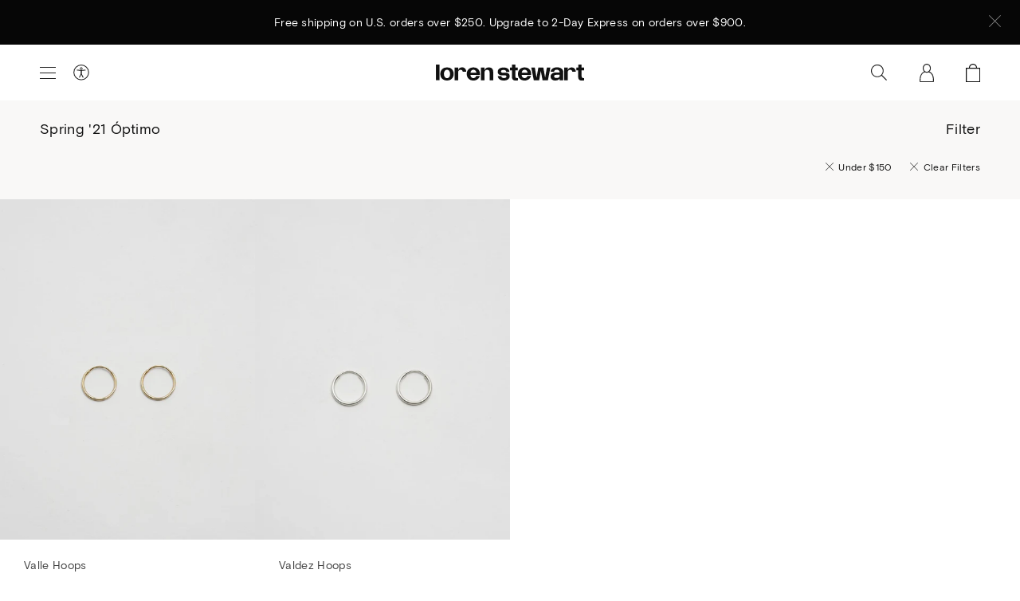

--- FILE ---
content_type: text/html; charset=utf-8
request_url: https://www.lorenstewart.com/collections/spring-21-optimo/under-150
body_size: 19984
content:
<!DOCTYPE html>
<html class="no-js" lang="en">
<head>
	<meta charset="utf-8">
	<meta name="viewport" content="width=device-width,initial-scale=1,shrink-to-fit=no">
	<meta name="facebook-domain-verification" content="zyrmlm53yh5myrfqpq8jimmfbjhwhl" />
	<link rel="canonical" href="https://www.lorenstewart.com/collections/spring-21-optimo/under-150">
	
	
	<title>Spring &#39;21 Óptimo
	
	
	 &ndash; Tagged &quot;Under $150&quot;
	
	
	
	&ndash; Loren Stewart</title>
	
	
	<meta name="description" content="The Spring Summer 2021 collection draws quietly from within—looking closer to home rather than finding inspiration in a distant land. The late afternoon light dappled on the hillside in East Los Angeles, the comforts of home and a more simple take on how we approach our daily life. There is a collective urge toward emo">	
	
	
	
	<link rel="shortcut icon" href="//www.lorenstewart.com/cdn/shop/files/favicon_d5cfc7ca-a128-4c77-a883-4a9873eb7026_small.png?v=1614370901" type="image/png">
	
	
	<!-- /snippets/social-meta-tags.liquid -->




<meta property="og:site_name" content="Loren Stewart ">
<meta property="og:url" content="https://www.lorenstewart.com/collections/spring-21-optimo/under-150">
<meta property="og:title" content="Spring '21 Óptimo">
<meta property="og:type" content="product.group">
<meta property="og:description" content="The Spring Summer 2021 collection draws quietly from within—looking closer to home rather than finding inspiration in a distant land. The late afternoon light dappled on the hillside in East Los Angeles, the comforts of home and a more simple take on how we approach our daily life. There is a collective urge toward emo">

<meta property="og:image" content="http://www.lorenstewart.com/cdn/shop/files/social-image_1200x1200.png?v=1614370901">
<meta property="og:image:secure_url" content="https://www.lorenstewart.com/cdn/shop/files/social-image_1200x1200.png?v=1614370901">


  <meta name="twitter:site" content="@lorenstewartla">

<meta name="twitter:card" content="summary_large_image">
<meta name="twitter:title" content="Spring '21 Óptimo">
<meta name="twitter:description" content="The Spring Summer 2021 collection draws quietly from within—looking closer to home rather than finding inspiration in a distant land. The late afternoon light dappled on the hillside in East Los Angeles, the comforts of home and a more simple take on how we approach our daily life. There is a collective urge toward emo">
 	
	
	<script>
    var theme = {
      strings: {
        addToCart: "Add to Bag",
        soldOut: "Sold Out",
        unavailable: "Unavailable",
        regularPrice: "Regular price",
        sale: "On Sale",
        showMore: "Show More",
        showLess: "Show Less",
        addressError: "Error looking up that address",
        addressNoResults: "No results for that address",
        addressQueryLimit: "You have exceeded the Google API usage limit. Consider upgrading to a \u003ca href=\"https:\/\/developers.google.com\/maps\/premium\/usage-limits\"\u003ePremium Plan\u003c\/a\u003e.",
        authError: "There was a problem authenticating your Google Maps account.",
        newWindow: "Opens in a new window.",
        external: "Opens external website.",
        newWindowExternal: "Opens external website in a new window."
      },
      moneyFormat: "$ {{amount}}",
      newsletterPopup: false
    }
    
    document.documentElement.className = document.documentElement.className.replace('no-js', 'js');
	</script>
  
	<script>window.performance && window.performance.mark && window.performance.mark('shopify.content_for_header.start');</script><meta name="google-site-verification" content="0iPzsyDDFM5LjwQrp-EJ6SZ0TG8emdXSVsPuoQaz-C4">
<meta id="shopify-digital-wallet" name="shopify-digital-wallet" content="/6309289/digital_wallets/dialog">
<meta name="shopify-checkout-api-token" content="a096504fc57d1d4326f7800ddd1ad200">
<meta id="in-context-paypal-metadata" data-shop-id="6309289" data-venmo-supported="false" data-environment="production" data-locale="en_US" data-paypal-v4="true" data-currency="USD">
<link rel="alternate" type="application/atom+xml" title="Feed" href="/collections/spring-21-optimo/under-150.atom" />
<link rel="alternate" type="application/json+oembed" href="https://www.lorenstewart.com/collections/spring-21-optimo/under-150.oembed">
<script async="async" src="/checkouts/internal/preloads.js?locale=en-US"></script>
<link rel="preconnect" href="https://shop.app" crossorigin="anonymous">
<script async="async" src="https://shop.app/checkouts/internal/preloads.js?locale=en-US&shop_id=6309289" crossorigin="anonymous"></script>
<script id="apple-pay-shop-capabilities" type="application/json">{"shopId":6309289,"countryCode":"US","currencyCode":"USD","merchantCapabilities":["supports3DS"],"merchantId":"gid:\/\/shopify\/Shop\/6309289","merchantName":"Loren Stewart ","requiredBillingContactFields":["postalAddress","email","phone"],"requiredShippingContactFields":["postalAddress","email","phone"],"shippingType":"shipping","supportedNetworks":["visa","masterCard","amex","discover","elo","jcb"],"total":{"type":"pending","label":"Loren Stewart ","amount":"1.00"},"shopifyPaymentsEnabled":true,"supportsSubscriptions":true}</script>
<script id="shopify-features" type="application/json">{"accessToken":"a096504fc57d1d4326f7800ddd1ad200","betas":["rich-media-storefront-analytics"],"domain":"www.lorenstewart.com","predictiveSearch":true,"shopId":6309289,"locale":"en"}</script>
<script>var Shopify = Shopify || {};
Shopify.shop = "loren-stewart.myshopify.com";
Shopify.locale = "en";
Shopify.currency = {"active":"USD","rate":"1.0"};
Shopify.country = "US";
Shopify.theme = {"name":"VALENTINE'S DAY REFRESH - SEMAJ ","id":131978395745,"schema_name":"Loren Stewart","schema_version":"1.0.0","theme_store_id":null,"role":"main"};
Shopify.theme.handle = "null";
Shopify.theme.style = {"id":null,"handle":null};
Shopify.cdnHost = "www.lorenstewart.com/cdn";
Shopify.routes = Shopify.routes || {};
Shopify.routes.root = "/";</script>
<script type="module">!function(o){(o.Shopify=o.Shopify||{}).modules=!0}(window);</script>
<script>!function(o){function n(){var o=[];function n(){o.push(Array.prototype.slice.apply(arguments))}return n.q=o,n}var t=o.Shopify=o.Shopify||{};t.loadFeatures=n(),t.autoloadFeatures=n()}(window);</script>
<script>
  window.ShopifyPay = window.ShopifyPay || {};
  window.ShopifyPay.apiHost = "shop.app\/pay";
  window.ShopifyPay.redirectState = null;
</script>
<script id="shop-js-analytics" type="application/json">{"pageType":"collection"}</script>
<script defer="defer" async type="module" src="//www.lorenstewart.com/cdn/shopifycloud/shop-js/modules/v2/client.init-shop-cart-sync_BT-GjEfc.en.esm.js"></script>
<script defer="defer" async type="module" src="//www.lorenstewart.com/cdn/shopifycloud/shop-js/modules/v2/chunk.common_D58fp_Oc.esm.js"></script>
<script defer="defer" async type="module" src="//www.lorenstewart.com/cdn/shopifycloud/shop-js/modules/v2/chunk.modal_xMitdFEc.esm.js"></script>
<script type="module">
  await import("//www.lorenstewart.com/cdn/shopifycloud/shop-js/modules/v2/client.init-shop-cart-sync_BT-GjEfc.en.esm.js");
await import("//www.lorenstewart.com/cdn/shopifycloud/shop-js/modules/v2/chunk.common_D58fp_Oc.esm.js");
await import("//www.lorenstewart.com/cdn/shopifycloud/shop-js/modules/v2/chunk.modal_xMitdFEc.esm.js");

  window.Shopify.SignInWithShop?.initShopCartSync?.({"fedCMEnabled":true,"windoidEnabled":true});

</script>
<script>
  window.Shopify = window.Shopify || {};
  if (!window.Shopify.featureAssets) window.Shopify.featureAssets = {};
  window.Shopify.featureAssets['shop-js'] = {"shop-cart-sync":["modules/v2/client.shop-cart-sync_DZOKe7Ll.en.esm.js","modules/v2/chunk.common_D58fp_Oc.esm.js","modules/v2/chunk.modal_xMitdFEc.esm.js"],"init-fed-cm":["modules/v2/client.init-fed-cm_B6oLuCjv.en.esm.js","modules/v2/chunk.common_D58fp_Oc.esm.js","modules/v2/chunk.modal_xMitdFEc.esm.js"],"shop-cash-offers":["modules/v2/client.shop-cash-offers_D2sdYoxE.en.esm.js","modules/v2/chunk.common_D58fp_Oc.esm.js","modules/v2/chunk.modal_xMitdFEc.esm.js"],"shop-login-button":["modules/v2/client.shop-login-button_QeVjl5Y3.en.esm.js","modules/v2/chunk.common_D58fp_Oc.esm.js","modules/v2/chunk.modal_xMitdFEc.esm.js"],"pay-button":["modules/v2/client.pay-button_DXTOsIq6.en.esm.js","modules/v2/chunk.common_D58fp_Oc.esm.js","modules/v2/chunk.modal_xMitdFEc.esm.js"],"shop-button":["modules/v2/client.shop-button_DQZHx9pm.en.esm.js","modules/v2/chunk.common_D58fp_Oc.esm.js","modules/v2/chunk.modal_xMitdFEc.esm.js"],"avatar":["modules/v2/client.avatar_BTnouDA3.en.esm.js"],"init-windoid":["modules/v2/client.init-windoid_CR1B-cfM.en.esm.js","modules/v2/chunk.common_D58fp_Oc.esm.js","modules/v2/chunk.modal_xMitdFEc.esm.js"],"init-shop-for-new-customer-accounts":["modules/v2/client.init-shop-for-new-customer-accounts_C_vY_xzh.en.esm.js","modules/v2/client.shop-login-button_QeVjl5Y3.en.esm.js","modules/v2/chunk.common_D58fp_Oc.esm.js","modules/v2/chunk.modal_xMitdFEc.esm.js"],"init-shop-email-lookup-coordinator":["modules/v2/client.init-shop-email-lookup-coordinator_BI7n9ZSv.en.esm.js","modules/v2/chunk.common_D58fp_Oc.esm.js","modules/v2/chunk.modal_xMitdFEc.esm.js"],"init-shop-cart-sync":["modules/v2/client.init-shop-cart-sync_BT-GjEfc.en.esm.js","modules/v2/chunk.common_D58fp_Oc.esm.js","modules/v2/chunk.modal_xMitdFEc.esm.js"],"shop-toast-manager":["modules/v2/client.shop-toast-manager_DiYdP3xc.en.esm.js","modules/v2/chunk.common_D58fp_Oc.esm.js","modules/v2/chunk.modal_xMitdFEc.esm.js"],"init-customer-accounts":["modules/v2/client.init-customer-accounts_D9ZNqS-Q.en.esm.js","modules/v2/client.shop-login-button_QeVjl5Y3.en.esm.js","modules/v2/chunk.common_D58fp_Oc.esm.js","modules/v2/chunk.modal_xMitdFEc.esm.js"],"init-customer-accounts-sign-up":["modules/v2/client.init-customer-accounts-sign-up_iGw4briv.en.esm.js","modules/v2/client.shop-login-button_QeVjl5Y3.en.esm.js","modules/v2/chunk.common_D58fp_Oc.esm.js","modules/v2/chunk.modal_xMitdFEc.esm.js"],"shop-follow-button":["modules/v2/client.shop-follow-button_CqMgW2wH.en.esm.js","modules/v2/chunk.common_D58fp_Oc.esm.js","modules/v2/chunk.modal_xMitdFEc.esm.js"],"checkout-modal":["modules/v2/client.checkout-modal_xHeaAweL.en.esm.js","modules/v2/chunk.common_D58fp_Oc.esm.js","modules/v2/chunk.modal_xMitdFEc.esm.js"],"shop-login":["modules/v2/client.shop-login_D91U-Q7h.en.esm.js","modules/v2/chunk.common_D58fp_Oc.esm.js","modules/v2/chunk.modal_xMitdFEc.esm.js"],"lead-capture":["modules/v2/client.lead-capture_BJmE1dJe.en.esm.js","modules/v2/chunk.common_D58fp_Oc.esm.js","modules/v2/chunk.modal_xMitdFEc.esm.js"],"payment-terms":["modules/v2/client.payment-terms_Ci9AEqFq.en.esm.js","modules/v2/chunk.common_D58fp_Oc.esm.js","modules/v2/chunk.modal_xMitdFEc.esm.js"]};
</script>
<script>(function() {
  var isLoaded = false;
  function asyncLoad() {
    if (isLoaded) return;
    isLoaded = true;
    var urls = ["\/\/d1liekpayvooaz.cloudfront.net\/apps\/customizery\/customizery.js?shop=loren-stewart.myshopify.com","https:\/\/preorder.conversionbear.com\/widget\/widget.js?shop=loren-stewart.myshopify.com","https:\/\/cdn.attn.tv\/lorenstewart\/dtag.js?shop=loren-stewart.myshopify.com","https:\/\/shopify-widget.route.com\/shopify.widget.js?shop=loren-stewart.myshopify.com","\/\/sfo2.digitaloceanspaces.com\/woohoo\/public\/script\/29615\/script.js?1759279871\u0026shop=loren-stewart.myshopify.com","\/\/backinstock.useamp.com\/widget\/13914_1767154102.js?category=bis\u0026v=6\u0026shop=loren-stewart.myshopify.com"];
    for (var i = 0; i < urls.length; i++) {
      var s = document.createElement('script');
      s.type = 'text/javascript';
      s.async = true;
      s.src = urls[i];
      var x = document.getElementsByTagName('script')[0];
      x.parentNode.insertBefore(s, x);
    }
  };
  if(window.attachEvent) {
    window.attachEvent('onload', asyncLoad);
  } else {
    window.addEventListener('load', asyncLoad, false);
  }
})();</script>
<script id="__st">var __st={"a":6309289,"offset":-28800,"reqid":"28fa2570-6488-4a37-b2fb-b65288acce80-1769503813","pageurl":"www.lorenstewart.com\/collections\/spring-21-optimo\/under-150","u":"f348e0fb2eba","p":"collection","rtyp":"collection","rid":173932380257};</script>
<script>window.ShopifyPaypalV4VisibilityTracking = true;</script>
<script id="captcha-bootstrap">!function(){'use strict';const t='contact',e='account',n='new_comment',o=[[t,t],['blogs',n],['comments',n],[t,'customer']],c=[[e,'customer_login'],[e,'guest_login'],[e,'recover_customer_password'],[e,'create_customer']],r=t=>t.map((([t,e])=>`form[action*='/${t}']:not([data-nocaptcha='true']) input[name='form_type'][value='${e}']`)).join(','),a=t=>()=>t?[...document.querySelectorAll(t)].map((t=>t.form)):[];function s(){const t=[...o],e=r(t);return a(e)}const i='password',u='form_key',d=['recaptcha-v3-token','g-recaptcha-response','h-captcha-response',i],f=()=>{try{return window.sessionStorage}catch{return}},m='__shopify_v',_=t=>t.elements[u];function p(t,e,n=!1){try{const o=window.sessionStorage,c=JSON.parse(o.getItem(e)),{data:r}=function(t){const{data:e,action:n}=t;return t[m]||n?{data:e,action:n}:{data:t,action:n}}(c);for(const[e,n]of Object.entries(r))t.elements[e]&&(t.elements[e].value=n);n&&o.removeItem(e)}catch(o){console.error('form repopulation failed',{error:o})}}const l='form_type',E='cptcha';function T(t){t.dataset[E]=!0}const w=window,h=w.document,L='Shopify',v='ce_forms',y='captcha';let A=!1;((t,e)=>{const n=(g='f06e6c50-85a8-45c8-87d0-21a2b65856fe',I='https://cdn.shopify.com/shopifycloud/storefront-forms-hcaptcha/ce_storefront_forms_captcha_hcaptcha.v1.5.2.iife.js',D={infoText:'Protected by hCaptcha',privacyText:'Privacy',termsText:'Terms'},(t,e,n)=>{const o=w[L][v],c=o.bindForm;if(c)return c(t,g,e,D).then(n);var r;o.q.push([[t,g,e,D],n]),r=I,A||(h.body.append(Object.assign(h.createElement('script'),{id:'captcha-provider',async:!0,src:r})),A=!0)});var g,I,D;w[L]=w[L]||{},w[L][v]=w[L][v]||{},w[L][v].q=[],w[L][y]=w[L][y]||{},w[L][y].protect=function(t,e){n(t,void 0,e),T(t)},Object.freeze(w[L][y]),function(t,e,n,w,h,L){const[v,y,A,g]=function(t,e,n){const i=e?o:[],u=t?c:[],d=[...i,...u],f=r(d),m=r(i),_=r(d.filter((([t,e])=>n.includes(e))));return[a(f),a(m),a(_),s()]}(w,h,L),I=t=>{const e=t.target;return e instanceof HTMLFormElement?e:e&&e.form},D=t=>v().includes(t);t.addEventListener('submit',(t=>{const e=I(t);if(!e)return;const n=D(e)&&!e.dataset.hcaptchaBound&&!e.dataset.recaptchaBound,o=_(e),c=g().includes(e)&&(!o||!o.value);(n||c)&&t.preventDefault(),c&&!n&&(function(t){try{if(!f())return;!function(t){const e=f();if(!e)return;const n=_(t);if(!n)return;const o=n.value;o&&e.removeItem(o)}(t);const e=Array.from(Array(32),(()=>Math.random().toString(36)[2])).join('');!function(t,e){_(t)||t.append(Object.assign(document.createElement('input'),{type:'hidden',name:u})),t.elements[u].value=e}(t,e),function(t,e){const n=f();if(!n)return;const o=[...t.querySelectorAll(`input[type='${i}']`)].map((({name:t})=>t)),c=[...d,...o],r={};for(const[a,s]of new FormData(t).entries())c.includes(a)||(r[a]=s);n.setItem(e,JSON.stringify({[m]:1,action:t.action,data:r}))}(t,e)}catch(e){console.error('failed to persist form',e)}}(e),e.submit())}));const S=(t,e)=>{t&&!t.dataset[E]&&(n(t,e.some((e=>e===t))),T(t))};for(const o of['focusin','change'])t.addEventListener(o,(t=>{const e=I(t);D(e)&&S(e,y())}));const B=e.get('form_key'),M=e.get(l),P=B&&M;t.addEventListener('DOMContentLoaded',(()=>{const t=y();if(P)for(const e of t)e.elements[l].value===M&&p(e,B);[...new Set([...A(),...v().filter((t=>'true'===t.dataset.shopifyCaptcha))])].forEach((e=>S(e,t)))}))}(h,new URLSearchParams(w.location.search),n,t,e,['guest_login'])})(!0,!0)}();</script>
<script integrity="sha256-4kQ18oKyAcykRKYeNunJcIwy7WH5gtpwJnB7kiuLZ1E=" data-source-attribution="shopify.loadfeatures" defer="defer" src="//www.lorenstewart.com/cdn/shopifycloud/storefront/assets/storefront/load_feature-a0a9edcb.js" crossorigin="anonymous"></script>
<script crossorigin="anonymous" defer="defer" src="//www.lorenstewart.com/cdn/shopifycloud/storefront/assets/shopify_pay/storefront-65b4c6d7.js?v=20250812"></script>
<script data-source-attribution="shopify.dynamic_checkout.dynamic.init">var Shopify=Shopify||{};Shopify.PaymentButton=Shopify.PaymentButton||{isStorefrontPortableWallets:!0,init:function(){window.Shopify.PaymentButton.init=function(){};var t=document.createElement("script");t.src="https://www.lorenstewart.com/cdn/shopifycloud/portable-wallets/latest/portable-wallets.en.js",t.type="module",document.head.appendChild(t)}};
</script>
<script data-source-attribution="shopify.dynamic_checkout.buyer_consent">
  function portableWalletsHideBuyerConsent(e){var t=document.getElementById("shopify-buyer-consent"),n=document.getElementById("shopify-subscription-policy-button");t&&n&&(t.classList.add("hidden"),t.setAttribute("aria-hidden","true"),n.removeEventListener("click",e))}function portableWalletsShowBuyerConsent(e){var t=document.getElementById("shopify-buyer-consent"),n=document.getElementById("shopify-subscription-policy-button");t&&n&&(t.classList.remove("hidden"),t.removeAttribute("aria-hidden"),n.addEventListener("click",e))}window.Shopify?.PaymentButton&&(window.Shopify.PaymentButton.hideBuyerConsent=portableWalletsHideBuyerConsent,window.Shopify.PaymentButton.showBuyerConsent=portableWalletsShowBuyerConsent);
</script>
<script data-source-attribution="shopify.dynamic_checkout.cart.bootstrap">document.addEventListener("DOMContentLoaded",(function(){function t(){return document.querySelector("shopify-accelerated-checkout-cart, shopify-accelerated-checkout")}if(t())Shopify.PaymentButton.init();else{new MutationObserver((function(e,n){t()&&(Shopify.PaymentButton.init(),n.disconnect())})).observe(document.body,{childList:!0,subtree:!0})}}));
</script>
<script id='scb4127' type='text/javascript' async='' src='https://www.lorenstewart.com/cdn/shopifycloud/privacy-banner/storefront-banner.js'></script><link id="shopify-accelerated-checkout-styles" rel="stylesheet" media="screen" href="https://www.lorenstewart.com/cdn/shopifycloud/portable-wallets/latest/accelerated-checkout-backwards-compat.css" crossorigin="anonymous">
<style id="shopify-accelerated-checkout-cart">
        #shopify-buyer-consent {
  margin-top: 1em;
  display: inline-block;
  width: 100%;
}

#shopify-buyer-consent.hidden {
  display: none;
}

#shopify-subscription-policy-button {
  background: none;
  border: none;
  padding: 0;
  text-decoration: underline;
  font-size: inherit;
  cursor: pointer;
}

#shopify-subscription-policy-button::before {
  box-shadow: none;
}

      </style>

<script>window.performance && window.performance.mark && window.performance.mark('shopify.content_for_header.end');</script>

	<link href="//www.lorenstewart.com/cdn/shop/t/193/assets/theme.css?v=55396805903342986531767131735" rel="stylesheet" type="text/css" media="all" />	
<!-- BEGIN app block: shopify://apps/attentive/blocks/attn-tag/8df62c72-8fe4-407e-a5b3-72132be30a0d --><script type="text/javascript" src="https://cdn.attn.tv/lorenstewart/dtag.js?source=app-embed" defer="defer"></script>


<!-- END app block --><!-- BEGIN app block: shopify://apps/klaviyo-email-marketing-sms/blocks/klaviyo-onsite-embed/2632fe16-c075-4321-a88b-50b567f42507 -->












  <script async src="https://static.klaviyo.com/onsite/js/W6geW3/klaviyo.js?company_id=W6geW3"></script>
  <script>!function(){if(!window.klaviyo){window._klOnsite=window._klOnsite||[];try{window.klaviyo=new Proxy({},{get:function(n,i){return"push"===i?function(){var n;(n=window._klOnsite).push.apply(n,arguments)}:function(){for(var n=arguments.length,o=new Array(n),w=0;w<n;w++)o[w]=arguments[w];var t="function"==typeof o[o.length-1]?o.pop():void 0,e=new Promise((function(n){window._klOnsite.push([i].concat(o,[function(i){t&&t(i),n(i)}]))}));return e}}})}catch(n){window.klaviyo=window.klaviyo||[],window.klaviyo.push=function(){var n;(n=window._klOnsite).push.apply(n,arguments)}}}}();</script>

  




  <script>
    window.klaviyoReviewsProductDesignMode = false
  </script>







<!-- END app block --><script src="https://cdn.shopify.com/extensions/5f51070a-5913-41fd-8032-c8ce18110a3b/1.17.0/assets/widget.js" type="text/javascript" defer="defer"></script>
<script src="https://cdn.shopify.com/extensions/019bec5d-b531-7bf0-9e24-471cdb0e9720/loop-returns-345/assets/onstore-block.js" type="text/javascript" defer="defer"></script>
<link href="https://cdn.shopify.com/extensions/019bec5d-b531-7bf0-9e24-471cdb0e9720/loop-returns-345/assets/onstore-block.css" rel="stylesheet" type="text/css" media="all">
<link href="https://monorail-edge.shopifysvc.com" rel="dns-prefetch">
<script>(function(){if ("sendBeacon" in navigator && "performance" in window) {try {var session_token_from_headers = performance.getEntriesByType('navigation')[0].serverTiming.find(x => x.name == '_s').description;} catch {var session_token_from_headers = undefined;}var session_cookie_matches = document.cookie.match(/_shopify_s=([^;]*)/);var session_token_from_cookie = session_cookie_matches && session_cookie_matches.length === 2 ? session_cookie_matches[1] : "";var session_token = session_token_from_headers || session_token_from_cookie || "";function handle_abandonment_event(e) {var entries = performance.getEntries().filter(function(entry) {return /monorail-edge.shopifysvc.com/.test(entry.name);});if (!window.abandonment_tracked && entries.length === 0) {window.abandonment_tracked = true;var currentMs = Date.now();var navigation_start = performance.timing.navigationStart;var payload = {shop_id: 6309289,url: window.location.href,navigation_start,duration: currentMs - navigation_start,session_token,page_type: "collection"};window.navigator.sendBeacon("https://monorail-edge.shopifysvc.com/v1/produce", JSON.stringify({schema_id: "online_store_buyer_site_abandonment/1.1",payload: payload,metadata: {event_created_at_ms: currentMs,event_sent_at_ms: currentMs}}));}}window.addEventListener('pagehide', handle_abandonment_event);}}());</script>
<script id="web-pixels-manager-setup">(function e(e,d,r,n,o){if(void 0===o&&(o={}),!Boolean(null===(a=null===(i=window.Shopify)||void 0===i?void 0:i.analytics)||void 0===a?void 0:a.replayQueue)){var i,a;window.Shopify=window.Shopify||{};var t=window.Shopify;t.analytics=t.analytics||{};var s=t.analytics;s.replayQueue=[],s.publish=function(e,d,r){return s.replayQueue.push([e,d,r]),!0};try{self.performance.mark("wpm:start")}catch(e){}var l=function(){var e={modern:/Edge?\/(1{2}[4-9]|1[2-9]\d|[2-9]\d{2}|\d{4,})\.\d+(\.\d+|)|Firefox\/(1{2}[4-9]|1[2-9]\d|[2-9]\d{2}|\d{4,})\.\d+(\.\d+|)|Chrom(ium|e)\/(9{2}|\d{3,})\.\d+(\.\d+|)|(Maci|X1{2}).+ Version\/(15\.\d+|(1[6-9]|[2-9]\d|\d{3,})\.\d+)([,.]\d+|)( \(\w+\)|)( Mobile\/\w+|) Safari\/|Chrome.+OPR\/(9{2}|\d{3,})\.\d+\.\d+|(CPU[ +]OS|iPhone[ +]OS|CPU[ +]iPhone|CPU IPhone OS|CPU iPad OS)[ +]+(15[._]\d+|(1[6-9]|[2-9]\d|\d{3,})[._]\d+)([._]\d+|)|Android:?[ /-](13[3-9]|1[4-9]\d|[2-9]\d{2}|\d{4,})(\.\d+|)(\.\d+|)|Android.+Firefox\/(13[5-9]|1[4-9]\d|[2-9]\d{2}|\d{4,})\.\d+(\.\d+|)|Android.+Chrom(ium|e)\/(13[3-9]|1[4-9]\d|[2-9]\d{2}|\d{4,})\.\d+(\.\d+|)|SamsungBrowser\/([2-9]\d|\d{3,})\.\d+/,legacy:/Edge?\/(1[6-9]|[2-9]\d|\d{3,})\.\d+(\.\d+|)|Firefox\/(5[4-9]|[6-9]\d|\d{3,})\.\d+(\.\d+|)|Chrom(ium|e)\/(5[1-9]|[6-9]\d|\d{3,})\.\d+(\.\d+|)([\d.]+$|.*Safari\/(?![\d.]+ Edge\/[\d.]+$))|(Maci|X1{2}).+ Version\/(10\.\d+|(1[1-9]|[2-9]\d|\d{3,})\.\d+)([,.]\d+|)( \(\w+\)|)( Mobile\/\w+|) Safari\/|Chrome.+OPR\/(3[89]|[4-9]\d|\d{3,})\.\d+\.\d+|(CPU[ +]OS|iPhone[ +]OS|CPU[ +]iPhone|CPU IPhone OS|CPU iPad OS)[ +]+(10[._]\d+|(1[1-9]|[2-9]\d|\d{3,})[._]\d+)([._]\d+|)|Android:?[ /-](13[3-9]|1[4-9]\d|[2-9]\d{2}|\d{4,})(\.\d+|)(\.\d+|)|Mobile Safari.+OPR\/([89]\d|\d{3,})\.\d+\.\d+|Android.+Firefox\/(13[5-9]|1[4-9]\d|[2-9]\d{2}|\d{4,})\.\d+(\.\d+|)|Android.+Chrom(ium|e)\/(13[3-9]|1[4-9]\d|[2-9]\d{2}|\d{4,})\.\d+(\.\d+|)|Android.+(UC? ?Browser|UCWEB|U3)[ /]?(15\.([5-9]|\d{2,})|(1[6-9]|[2-9]\d|\d{3,})\.\d+)\.\d+|SamsungBrowser\/(5\.\d+|([6-9]|\d{2,})\.\d+)|Android.+MQ{2}Browser\/(14(\.(9|\d{2,})|)|(1[5-9]|[2-9]\d|\d{3,})(\.\d+|))(\.\d+|)|K[Aa][Ii]OS\/(3\.\d+|([4-9]|\d{2,})\.\d+)(\.\d+|)/},d=e.modern,r=e.legacy,n=navigator.userAgent;return n.match(d)?"modern":n.match(r)?"legacy":"unknown"}(),u="modern"===l?"modern":"legacy",c=(null!=n?n:{modern:"",legacy:""})[u],f=function(e){return[e.baseUrl,"/wpm","/b",e.hashVersion,"modern"===e.buildTarget?"m":"l",".js"].join("")}({baseUrl:d,hashVersion:r,buildTarget:u}),m=function(e){var d=e.version,r=e.bundleTarget,n=e.surface,o=e.pageUrl,i=e.monorailEndpoint;return{emit:function(e){var a=e.status,t=e.errorMsg,s=(new Date).getTime(),l=JSON.stringify({metadata:{event_sent_at_ms:s},events:[{schema_id:"web_pixels_manager_load/3.1",payload:{version:d,bundle_target:r,page_url:o,status:a,surface:n,error_msg:t},metadata:{event_created_at_ms:s}}]});if(!i)return console&&console.warn&&console.warn("[Web Pixels Manager] No Monorail endpoint provided, skipping logging."),!1;try{return self.navigator.sendBeacon.bind(self.navigator)(i,l)}catch(e){}var u=new XMLHttpRequest;try{return u.open("POST",i,!0),u.setRequestHeader("Content-Type","text/plain"),u.send(l),!0}catch(e){return console&&console.warn&&console.warn("[Web Pixels Manager] Got an unhandled error while logging to Monorail."),!1}}}}({version:r,bundleTarget:l,surface:e.surface,pageUrl:self.location.href,monorailEndpoint:e.monorailEndpoint});try{o.browserTarget=l,function(e){var d=e.src,r=e.async,n=void 0===r||r,o=e.onload,i=e.onerror,a=e.sri,t=e.scriptDataAttributes,s=void 0===t?{}:t,l=document.createElement("script"),u=document.querySelector("head"),c=document.querySelector("body");if(l.async=n,l.src=d,a&&(l.integrity=a,l.crossOrigin="anonymous"),s)for(var f in s)if(Object.prototype.hasOwnProperty.call(s,f))try{l.dataset[f]=s[f]}catch(e){}if(o&&l.addEventListener("load",o),i&&l.addEventListener("error",i),u)u.appendChild(l);else{if(!c)throw new Error("Did not find a head or body element to append the script");c.appendChild(l)}}({src:f,async:!0,onload:function(){if(!function(){var e,d;return Boolean(null===(d=null===(e=window.Shopify)||void 0===e?void 0:e.analytics)||void 0===d?void 0:d.initialized)}()){var d=window.webPixelsManager.init(e)||void 0;if(d){var r=window.Shopify.analytics;r.replayQueue.forEach((function(e){var r=e[0],n=e[1],o=e[2];d.publishCustomEvent(r,n,o)})),r.replayQueue=[],r.publish=d.publishCustomEvent,r.visitor=d.visitor,r.initialized=!0}}},onerror:function(){return m.emit({status:"failed",errorMsg:"".concat(f," has failed to load")})},sri:function(e){var d=/^sha384-[A-Za-z0-9+/=]+$/;return"string"==typeof e&&d.test(e)}(c)?c:"",scriptDataAttributes:o}),m.emit({status:"loading"})}catch(e){m.emit({status:"failed",errorMsg:(null==e?void 0:e.message)||"Unknown error"})}}})({shopId: 6309289,storefrontBaseUrl: "https://www.lorenstewart.com",extensionsBaseUrl: "https://extensions.shopifycdn.com/cdn/shopifycloud/web-pixels-manager",monorailEndpoint: "https://monorail-edge.shopifysvc.com/unstable/produce_batch",surface: "storefront-renderer",enabledBetaFlags: ["2dca8a86"],webPixelsConfigList: [{"id":"793804897","configuration":"{\"accountID\":\"W6geW3\",\"webPixelConfig\":\"eyJlbmFibGVBZGRlZFRvQ2FydEV2ZW50cyI6IHRydWV9\"}","eventPayloadVersion":"v1","runtimeContext":"STRICT","scriptVersion":"524f6c1ee37bacdca7657a665bdca589","type":"APP","apiClientId":123074,"privacyPurposes":["ANALYTICS","MARKETING"],"dataSharingAdjustments":{"protectedCustomerApprovalScopes":["read_customer_address","read_customer_email","read_customer_name","read_customer_personal_data","read_customer_phone"]}},{"id":"469008481","configuration":"{\"shopId\":\"loren-stewart.myshopify.com\"}","eventPayloadVersion":"v1","runtimeContext":"STRICT","scriptVersion":"674c31de9c131805829c42a983792da6","type":"APP","apiClientId":2753413,"privacyPurposes":["ANALYTICS","MARKETING","SALE_OF_DATA"],"dataSharingAdjustments":{"protectedCustomerApprovalScopes":["read_customer_address","read_customer_email","read_customer_name","read_customer_personal_data","read_customer_phone"]}},{"id":"193691745","configuration":"{\"config\":\"{\\\"pixel_id\\\":\\\"G-1HNWD0PEVY\\\",\\\"google_tag_ids\\\":[\\\"G-1HNWD0PEVY\\\",\\\"AW-802780952\\\",\\\"GT-PHPCD65\\\"],\\\"target_country\\\":\\\"US\\\",\\\"gtag_events\\\":[{\\\"type\\\":\\\"begin_checkout\\\",\\\"action_label\\\":[\\\"G-1HNWD0PEVY\\\",\\\"AW-802780952\\\/mw2wCIbI0ZUBEJju5f4C\\\"]},{\\\"type\\\":\\\"search\\\",\\\"action_label\\\":[\\\"G-1HNWD0PEVY\\\",\\\"AW-802780952\\\/lEolCInI0ZUBEJju5f4C\\\"]},{\\\"type\\\":\\\"view_item\\\",\\\"action_label\\\":[\\\"G-1HNWD0PEVY\\\",\\\"AW-802780952\\\/O1qiCIDI0ZUBEJju5f4C\\\",\\\"MC-WW1VPZC1R2\\\"]},{\\\"type\\\":\\\"purchase\\\",\\\"action_label\\\":[\\\"G-1HNWD0PEVY\\\",\\\"AW-802780952\\\/xqluCP3H0ZUBEJju5f4C\\\",\\\"MC-WW1VPZC1R2\\\"]},{\\\"type\\\":\\\"page_view\\\",\\\"action_label\\\":[\\\"G-1HNWD0PEVY\\\",\\\"AW-802780952\\\/QuRHCPrH0ZUBEJju5f4C\\\",\\\"MC-WW1VPZC1R2\\\"]},{\\\"type\\\":\\\"add_payment_info\\\",\\\"action_label\\\":[\\\"G-1HNWD0PEVY\\\",\\\"AW-802780952\\\/hr2qCIzI0ZUBEJju5f4C\\\"]},{\\\"type\\\":\\\"add_to_cart\\\",\\\"action_label\\\":[\\\"G-1HNWD0PEVY\\\",\\\"AW-802780952\\\/bqXOCIPI0ZUBEJju5f4C\\\"]}],\\\"enable_monitoring_mode\\\":false}\"}","eventPayloadVersion":"v1","runtimeContext":"OPEN","scriptVersion":"b2a88bafab3e21179ed38636efcd8a93","type":"APP","apiClientId":1780363,"privacyPurposes":[],"dataSharingAdjustments":{"protectedCustomerApprovalScopes":["read_customer_address","read_customer_email","read_customer_name","read_customer_personal_data","read_customer_phone"]}},{"id":"108331105","configuration":"{\"env\":\"prod\"}","eventPayloadVersion":"v1","runtimeContext":"LAX","scriptVersion":"1a41e1eca09c95376c0b4a84ae3b11ef","type":"APP","apiClientId":3977633,"privacyPurposes":["ANALYTICS","MARKETING"],"dataSharingAdjustments":{"protectedCustomerApprovalScopes":["read_customer_address","read_customer_email","read_customer_name","read_customer_personal_data","read_customer_phone"]}},{"id":"63602785","configuration":"{\"pixel_id\":\"119780222004805\",\"pixel_type\":\"facebook_pixel\",\"metaapp_system_user_token\":\"-\"}","eventPayloadVersion":"v1","runtimeContext":"OPEN","scriptVersion":"ca16bc87fe92b6042fbaa3acc2fbdaa6","type":"APP","apiClientId":2329312,"privacyPurposes":["ANALYTICS","MARKETING","SALE_OF_DATA"],"dataSharingAdjustments":{"protectedCustomerApprovalScopes":["read_customer_address","read_customer_email","read_customer_name","read_customer_personal_data","read_customer_phone"]}},{"id":"26017889","configuration":"{\"tagID\":\"2613370080380\"}","eventPayloadVersion":"v1","runtimeContext":"STRICT","scriptVersion":"18031546ee651571ed29edbe71a3550b","type":"APP","apiClientId":3009811,"privacyPurposes":["ANALYTICS","MARKETING","SALE_OF_DATA"],"dataSharingAdjustments":{"protectedCustomerApprovalScopes":["read_customer_address","read_customer_email","read_customer_name","read_customer_personal_data","read_customer_phone"]}},{"id":"shopify-app-pixel","configuration":"{}","eventPayloadVersion":"v1","runtimeContext":"STRICT","scriptVersion":"0450","apiClientId":"shopify-pixel","type":"APP","privacyPurposes":["ANALYTICS","MARKETING"]},{"id":"shopify-custom-pixel","eventPayloadVersion":"v1","runtimeContext":"LAX","scriptVersion":"0450","apiClientId":"shopify-pixel","type":"CUSTOM","privacyPurposes":["ANALYTICS","MARKETING"]}],isMerchantRequest: false,initData: {"shop":{"name":"Loren Stewart ","paymentSettings":{"currencyCode":"USD"},"myshopifyDomain":"loren-stewart.myshopify.com","countryCode":"US","storefrontUrl":"https:\/\/www.lorenstewart.com"},"customer":null,"cart":null,"checkout":null,"productVariants":[],"purchasingCompany":null},},"https://www.lorenstewart.com/cdn","fcfee988w5aeb613cpc8e4bc33m6693e112",{"modern":"","legacy":""},{"shopId":"6309289","storefrontBaseUrl":"https:\/\/www.lorenstewart.com","extensionBaseUrl":"https:\/\/extensions.shopifycdn.com\/cdn\/shopifycloud\/web-pixels-manager","surface":"storefront-renderer","enabledBetaFlags":"[\"2dca8a86\"]","isMerchantRequest":"false","hashVersion":"fcfee988w5aeb613cpc8e4bc33m6693e112","publish":"custom","events":"[[\"page_viewed\",{}],[\"collection_viewed\",{\"collection\":{\"id\":\"173932380257\",\"title\":\"Spring '21 Óptimo\",\"productVariants\":[{\"price\":{\"amount\":120.0,\"currencyCode\":\"USD\"},\"product\":{\"title\":\"Valle Hoops\",\"vendor\":\"Loren Stewart\",\"id\":\"4840353955937\",\"untranslatedTitle\":\"Valle Hoops\",\"url\":\"\/products\/copy-of-fun-size-id-ring\",\"type\":\"Earrings\"},\"id\":\"33366779691105\",\"image\":{\"src\":\"\/\/www.lorenstewart.com\/cdn\/shop\/products\/S19239-0-0.jpg?v=1630625122\"},\"sku\":\"S19239-YG-PAIR\",\"title\":\"Default Title\",\"untranslatedTitle\":\"Default Title\"},{\"price\":{\"amount\":20.0,\"currencyCode\":\"USD\"},\"product\":{\"title\":\"Valdez Hoops\",\"vendor\":\"Loren Stewart\",\"id\":\"6640261136481\",\"untranslatedTitle\":\"Valdez Hoops\",\"url\":\"\/products\/valdez-hoops\",\"type\":\"Earrings\"},\"id\":\"39526986154081\",\"image\":{\"src\":\"\/\/www.lorenstewart.com\/cdn\/shop\/products\/S30009_79b5df82-5b7f-4882-9976-fbb91793c6e5.jpg?v=1738047142\"},\"sku\":\"S30009-SS-PAIR\",\"title\":\"Default Title\",\"untranslatedTitle\":\"Default Title\"}]}}]]"});</script><script>
  window.ShopifyAnalytics = window.ShopifyAnalytics || {};
  window.ShopifyAnalytics.meta = window.ShopifyAnalytics.meta || {};
  window.ShopifyAnalytics.meta.currency = 'USD';
  var meta = {"products":[{"id":4840353955937,"gid":"gid:\/\/shopify\/Product\/4840353955937","vendor":"Loren Stewart","type":"Earrings","handle":"copy-of-fun-size-id-ring","variants":[{"id":33366779691105,"price":12000,"name":"Valle Hoops","public_title":null,"sku":"S19239-YG-PAIR"}],"remote":false},{"id":6640261136481,"gid":"gid:\/\/shopify\/Product\/6640261136481","vendor":"Loren Stewart","type":"Earrings","handle":"valdez-hoops","variants":[{"id":39526986154081,"price":2000,"name":"Valdez Hoops","public_title":null,"sku":"S30009-SS-PAIR"}],"remote":false}],"page":{"pageType":"collection","resourceType":"collection","resourceId":173932380257,"requestId":"28fa2570-6488-4a37-b2fb-b65288acce80-1769503813"}};
  for (var attr in meta) {
    window.ShopifyAnalytics.meta[attr] = meta[attr];
  }
</script>
<script class="analytics">
  (function () {
    var customDocumentWrite = function(content) {
      var jquery = null;

      if (window.jQuery) {
        jquery = window.jQuery;
      } else if (window.Checkout && window.Checkout.$) {
        jquery = window.Checkout.$;
      }

      if (jquery) {
        jquery('body').append(content);
      }
    };

    var hasLoggedConversion = function(token) {
      if (token) {
        return document.cookie.indexOf('loggedConversion=' + token) !== -1;
      }
      return false;
    }

    var setCookieIfConversion = function(token) {
      if (token) {
        var twoMonthsFromNow = new Date(Date.now());
        twoMonthsFromNow.setMonth(twoMonthsFromNow.getMonth() + 2);

        document.cookie = 'loggedConversion=' + token + '; expires=' + twoMonthsFromNow;
      }
    }

    var trekkie = window.ShopifyAnalytics.lib = window.trekkie = window.trekkie || [];
    if (trekkie.integrations) {
      return;
    }
    trekkie.methods = [
      'identify',
      'page',
      'ready',
      'track',
      'trackForm',
      'trackLink'
    ];
    trekkie.factory = function(method) {
      return function() {
        var args = Array.prototype.slice.call(arguments);
        args.unshift(method);
        trekkie.push(args);
        return trekkie;
      };
    };
    for (var i = 0; i < trekkie.methods.length; i++) {
      var key = trekkie.methods[i];
      trekkie[key] = trekkie.factory(key);
    }
    trekkie.load = function(config) {
      trekkie.config = config || {};
      trekkie.config.initialDocumentCookie = document.cookie;
      var first = document.getElementsByTagName('script')[0];
      var script = document.createElement('script');
      script.type = 'text/javascript';
      script.onerror = function(e) {
        var scriptFallback = document.createElement('script');
        scriptFallback.type = 'text/javascript';
        scriptFallback.onerror = function(error) {
                var Monorail = {
      produce: function produce(monorailDomain, schemaId, payload) {
        var currentMs = new Date().getTime();
        var event = {
          schema_id: schemaId,
          payload: payload,
          metadata: {
            event_created_at_ms: currentMs,
            event_sent_at_ms: currentMs
          }
        };
        return Monorail.sendRequest("https://" + monorailDomain + "/v1/produce", JSON.stringify(event));
      },
      sendRequest: function sendRequest(endpointUrl, payload) {
        // Try the sendBeacon API
        if (window && window.navigator && typeof window.navigator.sendBeacon === 'function' && typeof window.Blob === 'function' && !Monorail.isIos12()) {
          var blobData = new window.Blob([payload], {
            type: 'text/plain'
          });

          if (window.navigator.sendBeacon(endpointUrl, blobData)) {
            return true;
          } // sendBeacon was not successful

        } // XHR beacon

        var xhr = new XMLHttpRequest();

        try {
          xhr.open('POST', endpointUrl);
          xhr.setRequestHeader('Content-Type', 'text/plain');
          xhr.send(payload);
        } catch (e) {
          console.log(e);
        }

        return false;
      },
      isIos12: function isIos12() {
        return window.navigator.userAgent.lastIndexOf('iPhone; CPU iPhone OS 12_') !== -1 || window.navigator.userAgent.lastIndexOf('iPad; CPU OS 12_') !== -1;
      }
    };
    Monorail.produce('monorail-edge.shopifysvc.com',
      'trekkie_storefront_load_errors/1.1',
      {shop_id: 6309289,
      theme_id: 131978395745,
      app_name: "storefront",
      context_url: window.location.href,
      source_url: "//www.lorenstewart.com/cdn/s/trekkie.storefront.a804e9514e4efded663580eddd6991fcc12b5451.min.js"});

        };
        scriptFallback.async = true;
        scriptFallback.src = '//www.lorenstewart.com/cdn/s/trekkie.storefront.a804e9514e4efded663580eddd6991fcc12b5451.min.js';
        first.parentNode.insertBefore(scriptFallback, first);
      };
      script.async = true;
      script.src = '//www.lorenstewart.com/cdn/s/trekkie.storefront.a804e9514e4efded663580eddd6991fcc12b5451.min.js';
      first.parentNode.insertBefore(script, first);
    };
    trekkie.load(
      {"Trekkie":{"appName":"storefront","development":false,"defaultAttributes":{"shopId":6309289,"isMerchantRequest":null,"themeId":131978395745,"themeCityHash":"10710744547012629498","contentLanguage":"en","currency":"USD","eventMetadataId":"e8ec7401-9ef8-4cae-bc11-a773861e0846"},"isServerSideCookieWritingEnabled":true,"monorailRegion":"shop_domain","enabledBetaFlags":["65f19447"]},"Session Attribution":{},"S2S":{"facebookCapiEnabled":true,"source":"trekkie-storefront-renderer","apiClientId":580111}}
    );

    var loaded = false;
    trekkie.ready(function() {
      if (loaded) return;
      loaded = true;

      window.ShopifyAnalytics.lib = window.trekkie;

      var originalDocumentWrite = document.write;
      document.write = customDocumentWrite;
      try { window.ShopifyAnalytics.merchantGoogleAnalytics.call(this); } catch(error) {};
      document.write = originalDocumentWrite;

      window.ShopifyAnalytics.lib.page(null,{"pageType":"collection","resourceType":"collection","resourceId":173932380257,"requestId":"28fa2570-6488-4a37-b2fb-b65288acce80-1769503813","shopifyEmitted":true});

      var match = window.location.pathname.match(/checkouts\/(.+)\/(thank_you|post_purchase)/)
      var token = match? match[1]: undefined;
      if (!hasLoggedConversion(token)) {
        setCookieIfConversion(token);
        window.ShopifyAnalytics.lib.track("Viewed Product Category",{"currency":"USD","category":"Collection: spring-21-optimo","collectionName":"spring-21-optimo","collectionId":173932380257,"nonInteraction":true},undefined,undefined,{"shopifyEmitted":true});
      }
    });


        var eventsListenerScript = document.createElement('script');
        eventsListenerScript.async = true;
        eventsListenerScript.src = "//www.lorenstewart.com/cdn/shopifycloud/storefront/assets/shop_events_listener-3da45d37.js";
        document.getElementsByTagName('head')[0].appendChild(eventsListenerScript);

})();</script>
  <script>
  if (!window.ga || (window.ga && typeof window.ga !== 'function')) {
    window.ga = function ga() {
      (window.ga.q = window.ga.q || []).push(arguments);
      if (window.Shopify && window.Shopify.analytics && typeof window.Shopify.analytics.publish === 'function') {
        window.Shopify.analytics.publish("ga_stub_called", {}, {sendTo: "google_osp_migration"});
      }
      console.error("Shopify's Google Analytics stub called with:", Array.from(arguments), "\nSee https://help.shopify.com/manual/promoting-marketing/pixels/pixel-migration#google for more information.");
    };
    if (window.Shopify && window.Shopify.analytics && typeof window.Shopify.analytics.publish === 'function') {
      window.Shopify.analytics.publish("ga_stub_initialized", {}, {sendTo: "google_osp_migration"});
    }
  }
</script>
<script
  defer
  src="https://www.lorenstewart.com/cdn/shopifycloud/perf-kit/shopify-perf-kit-3.0.4.min.js"
  data-application="storefront-renderer"
  data-shop-id="6309289"
  data-render-region="gcp-us-east1"
  data-page-type="collection"
  data-theme-instance-id="131978395745"
  data-theme-name="Loren Stewart"
  data-theme-version="1.0.0"
  data-monorail-region="shop_domain"
  data-resource-timing-sampling-rate="10"
  data-shs="true"
  data-shs-beacon="true"
  data-shs-export-with-fetch="true"
  data-shs-logs-sample-rate="1"
  data-shs-beacon-endpoint="https://www.lorenstewart.com/api/collect"
></script>
</head>
<body id="spring-39-21-optimo" class="template-collection handle-spring-21-optimo preload">
    <div class="skip-links" role="region">
	    <a class="visually-hidden skip-link" href="#main">Skip to main content</a>
	    <a class="visually-hidden skip-link" href="/pages/accessibility">Click to view our Accessibility Statement or contact us with accessibility-related questions.</a>
	</div>
	
	<div id="shopify-section-header" class="shopify-section"><header class="header custom-header"><div class="messaging-banner"><p><a href="/collections/full-price-in-stock-1">Free shipping on U.S. orders over $250. Upgrade to 2-Day Express on orders over $900.</a></p><a class="messaging-banner-close" href="#" aria-label="Close Messaging Banner" role="button">
            <svg enable-background="new 0 0 14.8 14.8" viewBox="0 0 14.8 14.8" xmlns="http://www.w3.org/2000/svg" aria-hidden="true" focusable="false" role="presentation"><path d="m14.8.7-.7-.7-6.7 6.7-6.7-6.7-.7.7 6.7 6.7-6.7 6.7.7.7 6.7-6.7 6.7 6.7.7-.7-6.7-6.7z"/></svg>
        </a>
    </div><div class="header-nav-container"> 
        <div class="header-nav"> 
            <a class="logo" href="https://www.lorenstewart.com" aria-label="Loren Stewart  Home Page">
                <svg enable-background="new 0 0 186 20.2" viewBox="0 0 186 20.2" xmlns="http://www.w3.org/2000/svg" aria-label="Loren Stewart logo" role="img" focusable="false"><path d="m67.4 19.9h4.5v-10.7c0-3.6-2-5.6-5.5-5.6-2.6 0-4.5 1.2-5.1 3l-.3 1v-3.7h-4.5v16h4.5v-9.9c0-2.1 1.3-3.4 3.3-3.4s3.1 1.3 3.1 3.4z"/><path d="m13.9 17.3c-2.3 0-3.9-2.2-3.9-5.4s1.5-5.4 3.9-5.4c2.3 0 3.9 2.2 3.9 5.4 0 3.3-1.5 5.4-3.9 5.4m0-13.7c-2.5 0-4.6.8-6.1 2.3s-2.3 3.5-2.3 6 .7 4.5 2.3 6c1.5 1.5 3.6 2.3 6.1 2.3s4.6-.8 6.1-2.3 2.3-3.6 2.3-6c0-2.5-.8-4.5-2.3-6-1.5-1.6-3.5-2.3-6.1-2.3"/><path d="m0 0h4.5v19.8h-4.5z"/><path d="m133.9 19.9h6.7l3.1-16h-4.4l-2.2 12.7v-.2l-2.2-12.5h-6.3l-2.3 12.7-2.1-12.7h-4.5l3.2 16h6.7l2.1-11.8z"/><path d="m151.4 17c-2 0-3-.7-3-2s.9-2 2.4-2h4.5v1.2c.1 1.9-1.3 2.8-3.9 2.8m-1.5-6.9c-1.8 0-3.2.5-4.3 1.5s-1.6 2.1-1.6 3.6.5 2.7 1.6 3.6c1 1 2.5 1.4 4.3 1.4 2.5 0 4.4-.8 5.2-2.2l.3-.6v2.5h4.5v-10.3c0-1.8-.7-3.3-2.1-4.4s-3.3-1.7-5.8-1.7c-2.4 0-4.4.6-5.8 1.7-1.3 1-2 2.3-2.1 3.9h4.2c.2-1.6 1.5-2.6 3.4-2.6 2.1 0 3.6 1.2 3.6 3v.5h-5.4z"/><path d="m77.7 14.4c0 1.7.7 3.1 2 4.2 1.4 1.1 3.2 1.6 5.4 1.6 4.7 0 7.5-2.1 7.5-5.6 0-2.7-1.8-4.3-4.9-4.3h-4.1c-1.2 0-1.9-.6-1.9-1.6 0-1.3 1.1-1.9 3.2-1.9 2.2 0 3.3.8 3.3 2.5h4c0-1.7-.7-3-1.9-4-1.3-1.1-3-1.6-5.2-1.6-4.7 0-7.5 2.1-7.5 5.6 0 2.7 1.8 4.3 4.9 4.3h4.1c1.2 0 1.9.6 1.9 1.6 0 1.3-1.1 1.9-3.2 1.9s-3.1-.9-3.1-2.5h-4.5z"/><path d="m23.4 19.9h4.5v-10.4c.1-1.7 1.3-2.9 3-2.9 1.6 0 2.6 1 2.8 2.6h4.3c0-1.8-.5-3.2-1.5-4.2s-2.2-1.5-3.7-1.5c-2.2 0-4 1.2-4.6 3l-.3.9v-3.5h-4.5z"/><path d="m161 19.9h4.5v-10.4c.1-1.7 1.3-2.9 3-2.9 1.6 0 2.6 1 2.8 2.6h4.3c0-1.8-.5-3.1-1.5-4.1s-2.2-1.5-3.7-1.5c-2.2 0-4 1.2-4.6 3l-.3.9v-3.6h-4.5z"/><path d="m92.9 7.2h2.5v8c0 1.8.4 3.1 1.2 3.9.7.7 1.6 1.2 3.6 1.2.8 0 2-.1 2.7-.3v-2.9h-1c-.8 0-1.4-.2-1.7-.6s-.5-1.1-.5-2v-7.3h3.1v-3.3h-3.1v-3.9h-4.2v3.9h-2.5v3.3z"/><path d="m176.1 7.2h2.5v8c0 1.8.4 3.1 1.2 3.9.7.7 1.6 1.2 3.6 1.2.8 0 2-.1 2.7-.3v-2.9h-1c-.8 0-1.4-.2-1.7-.6s-.5-1.1-.5-2v-7.3h3.1v-3.3h-3.1v-3.9h-4.2v3.9h-2.5v3.3z"/><path d="m115.2 10.3h-7.5v-.2c.5-2.3 1.7-3.6 3.6-3.6s3.3 1.3 3.8 3.6zm-3.9-6.7c-2.5 0-4.5.8-6 2.3s-2.3 3.5-2.3 6 .7 4.5 2.3 6c1.5 1.5 3.5 2.3 6 2.3 2.2 0 4.1-.6 5.5-1.8 1.3-1 2.1-2.4 2.5-4h-4.4c-.5 1.7-1.9 2.8-3.6 2.8-1.9 0-3.3-1.4-3.7-3.9v-.2h11.9c0-.3 0-.7 0-1.3 0-2.5-.7-4.5-2.3-6-1.4-1.5-3.4-2.2-5.9-2.2"/><path d="m50.9 10.3h-7.5v-.2c.4-2.3 1.7-3.6 3.6-3.6s3.3 1.3 3.8 3.6zm-3.9-6.7c-2.5 0-4.5.8-6 2.3s-2.3 3.5-2.3 6 .7 4.5 2.3 6c1.5 1.5 3.5 2.3 6 2.3 2.2 0 4.1-.6 5.5-1.8 1.3-1.1 2.1-2.4 2.5-4h-4.4c-.5 1.7-1.9 2.8-3.6 2.8-1.9 0-3.3-1.4-3.7-3.9v-.2h11.9c0-.3 0-.7 0-1.3 0-2.5-.7-4.5-2.3-6-1.4-1.5-3.4-2.2-5.9-2.2"/></svg>
            </a>
            <nav>
                <ul class="primary-nav">
                    <li class="nav-link">
                        <a href="#" id="nav-link" aria-label="Open Menu" aria-controls="nav-panel" aria-expanded="false" role="button">
                            <svg enable-background="new 0 0 20 15" viewBox="0 0 20 15" xmlns="http://www.w3.org/2000/svg" aria-hidden="true" focusable="false" role="presentation"><path d="m20 15h-20v-1h20zm0-7h-20v-1h20zm0-7h-20v-1h20z" fill="#222"/></svg>
                        </a>
                    </li>
                    <li class="a11y-link">
                        <a href="#" id="access-link" aria-label="Open Accessibility Menu" aria-controls="a11y-panel" aria-expanded="false" role="button">
                            <svg enable-background="new 0 0 19 19" viewBox="0 0 19 19" version="1.1" xmlns="http://www.w3.org/2000/svg" aria-hidden="true" focusable="false" role="presentation"><circle cx="9.457" cy="9.349" r="8.802" style="fill:none;stroke:#222;stroke-width:1px;"/><path d="M4.338,6.527l5.116,0.551l0,3.854l-2.318,4.527" style="fill:none;stroke:#222;stroke-width:1px;stroke-linecap:butt;"/><path d="M14.571,6.527l-5.116,0.551l-0,3.854l2.318,4.527" style="fill:none;stroke:#222;stroke-width:1px;stroke-linecap:butt;"/><ellipse cx="9.436" cy="4.775" rx="1.236" ry="1.255" style="fill:none;stroke:#222;stroke-width:0.8px;"/></svg>
                        </a>
                    </li>
                </ul>
                <ul class="secondary-nav">
                    <li class="search-link">
                        <a href="#" id="search-link" aria-label="Open Search" aria-controls="search-panel" aria-expanded="false" role="button">
                            <svg enable-background="new 0 0 18.4 18.4" viewBox="0 0 18.4 18.4" xmlns="http://www.w3.org/2000/svg" aria-hidden="true" focusable="false" role="presentation"><path d="m18.4 17.6-5.6-5.6c1.1-1.3 1.8-3 1.8-4.8 0-4-3.3-7.3-7.3-7.3-4 .1-7.3 3.4-7.3 7.4s3.3 7.3 7.3 7.3c1.8 0 3.5-.7 4.8-1.8l5.6 5.6zm-17.4-10.3c0-3.5 2.8-6.3 6.3-6.3s6.3 2.8 6.3 6.3-2.8 6.3-6.3 6.3-6.3-2.8-6.3-6.3z" fill="#222"/></svg>
                        </a>
                    </li>
                    <li class="account-link"><a href="https://www.lorenstewart.com/customer_authentication/redirect?locale=en&region_country=US" aria-label="Account Login">
                            <svg enable-background="new 0 0 15.9 20.5" viewBox="0 0 15.9 20.5" xmlns="http://www.w3.org/2000/svg" aria-hidden="true" focusable="false" role="presentation"><path d="m13.6 10.6c-.7-.9-1.7-1.5-2.7-1.8 1-.9 1.6-2.3 1.6-3.8 0-2.8-2-5-4.5-5s-4.5 2.2-4.5 5c0 1.5.6 2.9 1.6 3.8-1 .3-2 .9-2.7 1.8-2.1 2.4-2.6 6.6-2.3 9.4h.4v.5h15v-.5h.4c.2-2.8-.2-7-2.3-9.4zm-9.1-5.6c0-2.2 1.5-4 3.5-4s3.5 1.8 3.5 4c0 1.5-.8 2.8-1.9 3.5h-.1v.1c-.5.2-1 .4-1.5.4s-1.1-.2-1.6-.4v-.1h-.1c-1.1-.7-1.8-2-1.8-3.5zm-1.4 6.2c.8-.9 1.8-1.5 3-1.6.6.2 1.2.4 1.9.4s1.3-.2 1.8-.4c1.2.2 2.2.7 3 1.6 1.8 2.1 2.2 5.7 2.1 8.3h-13.9c-.1-2.6.3-6.2 2.1-8.3z" fill="#222"/></svg>
                        </a></li>
                    <li class="cart-link">
                        <a href="/cart" aria-label="View Cart" aria-haspopup="true" aria-controls="cart-panel" aria-expanded="false" role="button">
                            <svg enable-background="new 0 0 16 20.5" viewBox="0 0 16 20.5" xmlns="http://www.w3.org/2000/svg" aria-hidden="true" focusable="false" role="presentation"><path d="m12.5 4.5c0-2.5-2-4.5-4.5-4.5s-4.5 2-4.5 4.5h-3.5v16h16v-16zm-4.5-3.5c1.9 0 3.5 1.6 3.5 3.5h-7c0-1.9 1.6-3.5 3.5-3.5zm7 18.5h-14v-14h14z" /></svg>
<span class="cart-number"><span class="visually-hidden">Cart Empty</span></span></a>
                    </li>
                </ul>			
            </nav>
        </div>
    </div>
    <div id="nav-panel" class="nav-panel hidden" role="navigation" aria-label="Menu" aria-hidden="true" tabindex="-1">
        <button class="nav-panel-close">
            <span class="visually-hidden">Close Menu</span>
            <svg enable-background="new 0 0 14.8 14.8" viewBox="0 0 14.8 14.8" xmlns="http://www.w3.org/2000/svg" aria-hidden="true" focusable="false" role="presentation"><path d="m14.8.7-.7-.7-6.7 6.7-6.7-6.7-.7.7 6.7 6.7-6.7 6.7.7.7 6.7-6.7 6.7 6.7.7-.7-6.7-6.7z"/></svg>
        </button>
        <div class="nav-panel-primary">
            <ul>
                
                
                <li><a href="/collections/valentines-gift-guide-2"><span>Valentine's Day Gift Guide </span></a></li>
                
                
                
                <li><a href="/collections/love-thy-self-valentines-day-2026"><span>Love Thyself </span></a></li>
                
                
                
                <li><a href="/collections/under-250"><span>Gifts Under $250</span></a></li>
                
                
                
                <li><a href="/collections/shop-gifts-250-500"><span>Gifts $250-$500</span></a></li>
                
                
                
                <li><a href="/collections/shop-gifts-500-750"><span>Gifts $500-$750</span></a></li>
                
                
                
                <li><a href="/collections/gifts-over-750"><span>Gifts Over $750</span></a></li>
                
                
                
                <li><a href="/products/digital-gift-card"><span>Gift Cards</span></a></li>
                
                
                
                <li class="nav-spacer">&nbsp;</li>
                
                
                
                <li><a href="/collections/in-stock"><span>Shop All</span></a></li>
                
                
                
                <li><a href="/collections/new-arrivals"><span>New Arrivals</span></a></li>
                
                
                
                <li><a href="/collections/best-sellers"><span>Best Sellers</span></a></li>
                
                
                
                <li><a href="/collections/necklaces"><span>Necklaces</span></a></li>
                
                
                
                <li><a href="/collections/earrings"><span>Earrings</span></a></li>
                
                
                
                <li><a href="/collections/rings"><span>Rings</span></a></li>
                
                
                
                <li><a href="/collections/bracelet"><span>Bracelets</span></a></li>
                
                
                
                <li><a href="/collections/charms-pendants"><span>Pendants</span></a></li>
                
                
                
                <li><a href="/collections/shop-anklets"><span>Anklets</span></a></li>
                
                
                
                <li><a href="/collections/sale"><span>Up To 65% Off Sale</span></a></li>
                
                
                
                <li class="nav-spacer">&nbsp;</li>
                
                
                
                <li><a href="/collections/back-in-stock"><span>Back In Stock </span></a></li>
                
                
                
                <li><a href="/collections/engravable"><span>Personalize </span></a></li>
                
                
                
                <li><a href="/collections/made-to-order"><span>Made to Order </span></a></li>
                
                
                
                <li><a href="/collections/home-objects"><span>Home Objects</span></a></li>
                
                
                
                <li><a href="https://www.lorenstewart.com/collections/ps26?page=1"><span>Resort 26' </span></a></li>
                
                
                
                <li><a href="https://www.lorenstewart.com/collections/lsmuse-jeanette"><span>#LSMuse Jeannette Aranda</span></a></li>
                
                
                
                <li><a href="/collections/okay______fine-x-loren-stewart"><span>Okay Fine x Loren Stewart</span></a></li>
                
                
                
                <li><a href="/collections/archival-drop-subscribers-only"><span>Archive Sale </span></a></li>
                
                
                
                <li><a href="/collections/vintage-capsule"><span>Vintage Capsule </span></a></li>
                
                
                
                <li class="nav-spacer">&nbsp;</li>
                
                
                
                <li><a href="/collections/new-gold-arrivals"><span>14k & 10k Yellow Gold</span></a></li>
                
                
                
                <li><a href="/collections/shop-vermeil-jewelry"><span>Gold Vermeil</span></a></li>
                
                
                
                <li><a href="/collections/new-silver"><span>Sterling Silver</span></a></li>
                
                
                
                <li><a href="/collections/pearls"><span>Pearls</span></a></li>
                
                
                
                <li><a href="/collections/shop-diamonds"><span>Diamonds</span></a></li>
                
                
                
                <li><a href="/collections/shop-gemstones"><span>Gemstones</span></a></li>
                
                
                
                <li class="nav-spacer">&nbsp;</li>
                
                
                
                <li><a href="/collections/made-in-l-a"><span>Made in L.A.</span></a></li>
                
                
                
                <li><a href="/collections/made-in-italy"><span>Made in Italy</span></a></li>
                
                
                
                <li class="nav-spacer">&nbsp;</li>
                
                
            </ul>
            <ul>
                
            </ul>
        </div>
        <ul class="nav-panel-secondary">
            
            <li><a href="/pages/about"><span>About</span></a></li>
            
            <li><a href="/pages/sustainability"><span>Sustainability</span></a></li>
            
            <li><a href="https://www.lorenstewart.com/pages/help"><span>Returns & Repairs </span></a></li>
            
            <li><a href="/blogs/thestudio/introducing-the-loren-stewart-home-collection-artful-adornments-for-your-living-space"><span>Blog</span></a></li>
            
            <li><a href="/pages/contact"><span>Contact</span></a></li>
            
            <li><a href="https://www.instagram.com/lorenstewart/"><span>Instagram</span></a></li>
            
            <li class="nav-spacer">&nbsp;</li>
        </ul>	
      	<ul class="nav-panel-secondary">
            <li><a href="?a11y=toggle"><span>High-Contrast Text Mode</span></a></li>
        </ul>	
    </div>
  	<div id="a11y-panel" class="a11y-panel hidden" role="navigation" aria-label="Accessibility Menu" aria-hidden="true" tabindex="-1">
        <a class="nav-panel-close" href="#" aria-label="Close Menu">
            <svg enable-background="new 0 0 14.8 14.8" viewBox="0 0 14.8 14.8" xmlns="http://www.w3.org/2000/svg" aria-hidden="true" focusable="false" role="presentation"><path d="m14.8.7-.7-.7-6.7 6.7-6.7-6.7-.7.7 6.7 6.7-6.7 6.7.7.7 6.7-6.7 6.7 6.7.7-.7-6.7-6.7z"/></svg>
        </a>
        <div class="a11y-panel-primary">
            <ul>
              <li><a href="/pages/accessibility"><span>Accessibility Info</span></a></li>
              <li class="nav-spacer">&nbsp;</li>
              <li><a href="?a11y=toggle"><span>High-Contrast Text Mode Toggle</span></a></li>
              <li class="nav-spacer">&nbsp;</li>
              <li><a href="mailto:support@lorenstewart.com"><span>Email us with any accessibility<br/>issues you encounter.</span></a></li>
            </ul>
        </div>
    </div>     
    <div id="search-panel" class="search-panel hidden" aria-label="Search" aria-hidden="true" tabindex="-1">
        <form class="search-panel-form" action="/search" method="get" role="search">
            <label for="search-keyword" class="visually-hidden">Search Keyword</label>
            <input type="text" name="q" value="" id="search-keyword" aria-required="true">              
            <button class="button button-black" type="submit">Search</button>
        </form>
    </div>
</header>

<style data-shopify>
.messaging-banner { background-color: #060606; color: #ffffff; }
.messaging-banner p a { color: #ffffff; }
.messaging-banner a.messaging-banner-close { color: #ffffff; }
</style>


</div>
	
	<main id="main" class="container">
		









<div class="collection collection-Spring '21 Óptimo">
	<div class="collection-toolbar">
        <h1 class="collection-name">Spring '21 Óptimo</h1>
        
        <a class="collection-filter-open" href="#" aria-controls="collection-filter" aria-expanded="false" role="button"><span>Filter</span></a>
        
        <div id="collection-filter" class="collection-filter hidden" aria-label="Collection Filter" aria-hidden="true" data-collection="spring-21-optimo" data-current-tags="Under $150">
    <div class="filter">



<ul class="filter-group filter-values" data-category="material"><li><a href="/collections/spring-21-optimo/under-150+gold" title="Narrow selection to products matching tag Gold">Gold</a></li><li><a href="/collections/spring-21-optimo/under-150+silver" title="Narrow selection to products matching tag Silver">Silver</a></li></ul>

<ul class="filter-group filter-values" data-category="category"><li><a href="/collections/spring-21-optimo/under-150+chains" title="Narrow selection to products matching tag Chains">Chains</a></li><li><a href="/collections/spring-21-optimo/under-150+hoops" title="Narrow selection to products matching tag Hoops">Hoops</a></li><li><a href="/collections/spring-21-optimo/under-150+pendants" title="Narrow selection to products matching tag Pendants">Pendants</a></li></ul></div>
</div>  
    </div>
    
    
<div class="active-filters" aria-label="Active Filters">
    <ul>
        
        <li><span class="icon-close"><svg enable-background="new 0 0 14.8 14.8" viewBox="0 0 14.8 14.8" xmlns="http://www.w3.org/2000/svg" aria-hidden="true" focusable="false" role="presentation"><path d="m14.8.7-.7-.7-6.7 6.7-6.7-6.7-.7.7 6.7 6.7-6.7 6.7.7.7 6.7-6.7 6.7 6.7.7-.7-6.7-6.7z"/></svg></span> <a href="/collections/spring-21-optimo" title="Remove tag Under $150">Under $150</a></li>
        
        <li><span class="icon-close"><svg enable-background="new 0 0 14.8 14.8" viewBox="0 0 14.8 14.8" xmlns="http://www.w3.org/2000/svg" aria-hidden="true" focusable="false" role="presentation"><path d="m14.8.7-.7-.7-6.7 6.7-6.7-6.7-.7.7 6.7 6.7-6.7 6.7.7.7 6.7-6.7 6.7 6.7.7-.7-6.7-6.7z"/></svg></span> <a href="/collections/spring-21-optimo">Clear Filters</a></li>
    </ul>
</div>
  
    
    
    
	<div class="product-grid collection-product-grid">
	    
	    
	    
			    
		<div class="product-card">
    <a href="/collections/spring-21-optimo/products/copy-of-fun-size-id-ring">
        <div class="product-card-image">
            <img class="image-default lazyload" 
                src="//www.lorenstewart.com/cdn/shop/products/S19239-0-0_120x160_crop_center.jpg?v=1630625122" 
                data-srcset="//www.lorenstewart.com/cdn/shop/products/S19239-0-0_480x640_crop_center.jpg?v=1630625122 480w, //www.lorenstewart.com/cdn/shop/products/S19239-0-0_720x960_crop_center.jpg?v=1630625122 1024w" 
                data-sizes="auto" 
                alt="Product shot of the Valle Hoops (14Kt Yellow Gold Hoops 0.47” Diameter Thickness: 1mm) Background: Grey Backdrop" /><img class="image-hover lazyload" 
                src="//www.lorenstewart.com/cdn/shop/files/S19239-S2001-S19083-S70011_3b403fea-40c2-4a3a-a308-62f85eebcdbf_120x160_crop_center.jpg?v=1758218851" 
                data-srcset="//www.lorenstewart.com/cdn/shop/files/S19239-S2001-S19083-S70011_3b403fea-40c2-4a3a-a308-62f85eebcdbf_480x640_crop_center.jpg?v=1758218851 480w, //www.lorenstewart.com/cdn/shop/files/S19239-S2001-S19083-S70011_3b403fea-40c2-4a3a-a308-62f85eebcdbf_720x960_crop_center.jpg?v=1758218851 1024w" 
                data-sizes="auto" 
                alt="Valle Hoops" 
                aria-hidden="true" /><noscript>
                <img src="//www.lorenstewart.com/cdn/shop/products/S19239-0-0_720x960_crop_center.jpg?v=1630625122" alt="Product shot of the Valle Hoops (14Kt Yellow Gold Hoops 0.47” Diameter Thickness: 1mm) Background: Grey Backdrop" />
            </noscript>
        </div>
        <div class="product-card-meta">
            <h3 class="product-card-name">Valle Hoops</h3>
            <div class="product-card-price">            
                
                
                <span class="regular-price">
                    <span class="visually-hidden">Regular price</span>		
                    
                        $ 120.00
                    
                </span>
            </div>
        </div>
    </a>
</div>
			    
		<div class="product-card">
    <a href="/collections/spring-21-optimo/products/valdez-hoops">
        <div class="product-card-image">
            <img class="image-default lazyload" 
                src="//www.lorenstewart.com/cdn/shop/products/S30009_79b5df82-5b7f-4882-9976-fbb91793c6e5_120x160_crop_center.jpg?v=1738047142" 
                data-srcset="//www.lorenstewart.com/cdn/shop/products/S30009_79b5df82-5b7f-4882-9976-fbb91793c6e5_480x640_crop_center.jpg?v=1738047142 480w, //www.lorenstewart.com/cdn/shop/products/S30009_79b5df82-5b7f-4882-9976-fbb91793c6e5_720x960_crop_center.jpg?v=1738047142 1024w" 
                data-sizes="auto" 
                alt="Valdez Hoops" /><img class="image-hover lazyload" 
                src="//www.lorenstewart.com/cdn/shop/files/MG_3480_68d5550e-ebae-41d8-b2e4-febbc9f7fb95_120x160_crop_center.jpg?v=1758154732" 
                data-srcset="//www.lorenstewart.com/cdn/shop/files/MG_3480_68d5550e-ebae-41d8-b2e4-febbc9f7fb95_480x640_crop_center.jpg?v=1758154732 480w, //www.lorenstewart.com/cdn/shop/files/MG_3480_68d5550e-ebae-41d8-b2e4-febbc9f7fb95_720x960_crop_center.jpg?v=1758154732 1024w" 
                data-sizes="auto" 
                alt="Valdez Hoops" 
                aria-hidden="true" /><noscript>
                <img src="//www.lorenstewart.com/cdn/shop/products/S30009_79b5df82-5b7f-4882-9976-fbb91793c6e5_720x960_crop_center.jpg?v=1738047142" alt="Valdez Hoops" />
            </noscript>
        </div>
        <div class="product-card-meta">
            <h3 class="product-card-name">Valdez Hoops</h3>
            <div class="product-card-price">            
                
                
                <span class="regular-price">
                    <span class="visually-hidden">Regular price</span>		
                    
                        $ 20.00
                    
                </span>
            </div>
        </div>
    </a>
</div>
		
	</div>
	
    
</div>




	</main>
	
	<div id="shopify-section-cart-panel" class="shopify-section"><div id="cart-panel" class="cart-panel hidden" aria-label="Cart" aria-hidden="true" role="dialog">  
    <form action="/cart" method="post" novalidate>
        <div class="cart-panel-header">        
            <h3 class="cart-panel-title">
                <a href="/cart" tabindex="-1">Bag</a>
            </h3>
            <a class="cart-panel-close" href="#" aria-label="Close Cart" role="button">
                <svg enable-background="new 0 0 14.8 14.8" viewBox="0 0 14.8 14.8" xmlns="http://www.w3.org/2000/svg" aria-hidden="true" focusable="false" role="presentation"><path d="m14.8.7-.7-.7-6.7 6.7-6.7-6.7-.7.7 6.7 6.7-6.7 6.7.7.7 6.7-6.7 6.7 6.7.7-.7-6.7-6.7z"/></svg>
            </a>
        </div>    
        <div class="cart-panel-items"></div>    
        <div class="cart-panel-footer">
            <table class="cart-panel-totals">
                <caption class="visually-hidden">Order Totals</caption>
                <tbody>
                    <tr>
                        <td class="totals-label">Subtotal</td>
                        <td class="totals-value">-</td>
                    </tr>
                </tbody>
            </table>
            <p class="cart-panel-note">Shipping & taxes calculated at checkout</p>
            <!-- Route Code Edited 10/22/2024 -->
            <div class="route-div" desktop-align="center" style="margin-top: -10px"></div>
            <style>
            	route-protect-widget:not([payer='no_coverage']) .pw-container::after {
            	content: "By declining package protection, Loren Stewart is not responsible for delays in transit, lost, or stolen items.";
            	white-space: pre-wrap;
            	display: inline-block;
            	text-align: right;
            	font-size: 12px !important;
            	}
            </style>
            <!-- End Route Code -->
            <button class="button button-blue" type="submit" name="checkout">Checkout</button>
            
            
            <div class="cart-panel-additional-checkout-buttons">
                <div class="dynamic-checkout__content" id="dynamic-checkout-cart" data-shopify="dynamic-checkout-cart"> <shopify-accelerated-checkout-cart wallet-configs="[{&quot;supports_subs&quot;:true,&quot;supports_def_opts&quot;:false,&quot;name&quot;:&quot;shop_pay&quot;,&quot;wallet_params&quot;:{&quot;shopId&quot;:6309289,&quot;merchantName&quot;:&quot;Loren Stewart &quot;,&quot;personalized&quot;:true}},{&quot;supports_subs&quot;:true,&quot;supports_def_opts&quot;:false,&quot;name&quot;:&quot;paypal&quot;,&quot;wallet_params&quot;:{&quot;shopId&quot;:6309289,&quot;countryCode&quot;:&quot;US&quot;,&quot;merchantName&quot;:&quot;Loren Stewart &quot;,&quot;phoneRequired&quot;:true,&quot;companyRequired&quot;:false,&quot;shippingType&quot;:&quot;shipping&quot;,&quot;shopifyPaymentsEnabled&quot;:true,&quot;hasManagedSellingPlanState&quot;:false,&quot;requiresBillingAgreement&quot;:false,&quot;merchantId&quot;:&quot;4D4P897PGAFCQ&quot;,&quot;sdkUrl&quot;:&quot;https://www.paypal.com/sdk/js?components=buttons\u0026commit=false\u0026currency=USD\u0026locale=en_US\u0026client-id=AbasDhzlU0HbpiStJiN1KRJ_cNJJ7xYBip7JJoMO0GQpLi8ePNgdbLXkC7_KMeyTg8tnAKW4WKrh9qmf\u0026merchant-id=4D4P897PGAFCQ\u0026intent=authorize&quot;}}]" access-token="a096504fc57d1d4326f7800ddd1ad200" buyer-country="US" buyer-locale="en" buyer-currency="USD" shop-id="6309289" cart-id="7c9629e58884270e94766152d5c88a4a" enabled-flags="[&quot;d6d12da0&quot;,&quot;ae0f5bf6&quot;]" > <div class="wallet-button-wrapper"> <ul class='wallet-cart-grid wallet-cart-grid--skeleton' role="list" data-shopify-buttoncontainer="true"> <li data-testid='grid-cell' class='wallet-cart-button-container'><div class='wallet-cart-button wallet-cart-button__skeleton' role='button' disabled aria-hidden='true'>&nbsp</div></li><li data-testid='grid-cell' class='wallet-cart-button-container'><div class='wallet-cart-button wallet-cart-button__skeleton' role='button' disabled aria-hidden='true'>&nbsp</div></li> </ul> </div> </shopify-accelerated-checkout-cart> <small id="shopify-buyer-consent" class="hidden" aria-hidden="true" data-consent-type="subscription"> One or more of the items in your cart is a recurring or deferred purchase. By continuing, I agree to the <span id="shopify-subscription-policy-button">cancellation policy</span> and authorize you to charge my payment method at the prices, frequency and dates listed on this page until my order is fulfilled or I cancel, if permitted. </small> </div>
            </div>
                        
        </div>
    </form>     
    <p class="cart-status visually-hidden" aria-live="assertive"></p>    
    <script id="cart-panel-item" type="text/template">
        <div class="cart-panel-item" data-line="[item-line]">
            <input type="hidden" name="updates[]" id="updates_[item-key]" value="[item-quantity]" min="0">
            <a class="cart-panel-item-remove" href="#" role="button">
                <span class="visually-hidden">Remove [item-name] from cart</span>
                <svg enable-background="new 0 0 14.8 14.8" viewBox="0 0 14.8 14.8" xmlns="http://www.w3.org/2000/svg" aria-hidden="true" focusable="false" role="presentation"><path d="m14.8.7-.7-.7-6.7 6.7-6.7-6.7-.7.7 6.7 6.7-6.7 6.7.7.7 6.7-6.7 6.7 6.7.7-.7-6.7-6.7z"/></svg>
            </a>
            <div class="cart-panel-item-image">
                <img src="[item-image]" alt="[item-image-alt]" />
            </div>
            <div class="cart-panel-item-info">
                <h5 class="item-name">[item-name]</h5>      
                <h6 class="item-price">[item-price]</h6>
                <span class="item-final-sale [item-final-sale]">Final Sale</span>
            </div>
        </div>
    </script>
</div></div>
	<div id="shopify-section-footer" class="shopify-section">

<footer class="footer">
    <div class="footer-row footer-columns">
        <div class="footer-column footer-column-links">
            <div class="footer-links">
                <h5><a href="#" aria-controls="footer-links-support" aria-expanded="false" role="button">Support</a></h5>                    
                <ul id="footer-links-support">
                    
				    <li><a href="/pages/help">Help</a></li>
				    
				    <li><a href="/pages/help#payment">Payment</a></li>
				    
				    <li><a href="/pages/help#shipping">Shipping</a></li>
				    
				    <li><a href="/pages/help#returns">Returns</a></li>
				    
				    <li><a href="/pages/accessibility">Accessibility Info</a></li>
				    
				    <li><a href="/?a11y=toggle">High-Contrast Text Mode</a></li>
				    
                </ul>
            </div>
            <div class="footer-links">
                <h5><a href="#" aria-controls="footer-links-about" aria-expanded="false" role="button">About Us</a></h5>                    
                <ul id="footer-links-about">
                    
				    <li><a href="/pages/about">About</a></li>
				    
				    <li><a href="/pages/sustainability">Sustainability</a></li>
				    
				    <li><a href="/blogs/thestudio/introducing-the-loren-stewart-home-collection-artful-adornments-for-your-living-space">Blog</a></li>
				    
				    <li><a href="/pages/stockists">Stockists</a></li>
				    
				    <li><a href="/pages/materials-care">Materials & Care</a></li>
				    
				    <li><a href="/pages/sizing">Sizing</a></li>
				    
				    <li><a href="/pages/contact">Contact</a></li>
				    
                </ul>
            </div>
            <div class="footer-links">
                <h5><a href="#" aria-controls="footer-links-info" aria-expanded="false" role="button">Product Information</a></h5>                    
                <ul id="footer-links-info">
                    
				    <li><a href="/pages/materials-care">Materials & Care</a></li>
				    
				    <li><a href="/pages/sizing">Sizing</a></li>
				    
                </ul>
            </div>
        </div>    
        <div class="footer-column footer-column-newsletter">
            <div class="footer-newsletter">
    <p>Sign up to receive news about Loren Stewart product releases and events.</p>
    <form action="//manage.kmail-lists.com/ajax/subscriptions/subscribe" method="POST" target="_blank" rel="noopener">
	    <input type="hidden" name="g" value="WvGHfF" />
	    <div class="form-wrapper">
	        <fieldset>
                <legend class="visually-hidden">Newsletter Form</legend>
                <label for="footer-newsletter-email" class="visually-hidden">Email Address</label> 
                <input id="footer-newsletter-email" type="email" name="email" placeholder=""  aria-required="true" required />
            </fieldset>
            <button class="button button-black" type="submit">Submit</button>
		</div>
		<div class="footer-newsletter-message" aria-live="assertive"></div>		
	</form>
</div> 
            
            <ul class="footer-social">
                
                <li><a href="https://instagram.com/lorenstewart" rel="noopener">Instagram</a></li>
                
                <li><a href="https://www.facebook.com/Loren.Stewart.LA/" rel="noopener">Facebook</a></li>
                
                <li><a href="https://www.pinterest.com/lorenstewart/" rel="noopener">Pinterest</a></li>
                
            </ul>              
        </div>
    </div>
    <div class="footer-row">
        <div class="footer-legal">
            <p>© LOREN STEWART</p>
            <ul>
                
			    <li><a href="/pages/terms-of-service">Terms of Service</a></li>
			    
			    <li><a href="/pages/privacy-policy">Privacy Policy</a></li>
			    
            </ul>
        </div>
    </div>
</footer>

</div>
	
	
	
	<script src="//www.lorenstewart.com/cdn/shop/t/193/assets/vendor.min.js?v=66698514616985911551767131735" type="text/javascript"></script>
	<script src="//www.lorenstewart.com/cdn/shop/t/193/assets/theme.min.js?v=63963865021610045261767131735" type="text/javascript"></script>
	
	<!-- Apps -->
	

<script id="back-in-stock-helper">
  var _BISConfig = _BISConfig || {};




</script>
	<script src="https://cdn.attn.tv/lorenstewart/dtag.js"></script>
	<script type="text/javascript">
        (function(c,l,a,r,i,t,y){
            c[a]=c[a]||function(){(c[a].q=c[a].q||[]).push(arguments)};
            t=l.createElement(r);t.async=1;t.src="https://www.clarity.ms/tag/"+i;
            y=l.getElementsByTagName(r)[0];y.parentNode.insertBefore(t,y);
        })(window, document, "clarity", "script", "cno5pnosbs");
    </script>
  <script defer src="https://static.shopmy.us/Affiliates/sms_aff_clicktrack.js"></script>
<div id="shopify-block-AKy9wam1RaDc3T0dCa__548869057455184019" class="shopify-block shopify-app-block">
</div><div id="shopify-block-AS0lNMVZlSktiRm1BQ__5888675206956468567" class="shopify-block shopify-app-block">
















<div
  id='loop-onstore-data'
  data-show-onstore-bar='false'
  data-apikey='test-key'
  data-checkoutselector='#checkout'
  data-replacecheckoutbutton='false'
  data-cartdetails='true'
  data-preservecart='false'
  data-label='in available credit'
  data-mobile-label='credit'
  data-valuesize='15'
  data-labelsize='10'
  data-buttonsize='10'
  data-alignment='full'
  data-bgcolor='rgb(0,0,0)'
  data-textcolor='rgb(255,255,255)'
  data-bumpsidecart='false'
  data-sidecartselector='.sidecart'></div>


</div></body>
</html>


--- FILE ---
content_type: text/css
request_url: https://www.lorenstewart.com/cdn/shop/t/193/assets/theme.css?v=55396805903342986531767131735
body_size: 11375
content:
html,body,div,span,applet,object,iframe,h1,h2,h3,h4,h5,h6,p,blockquote,pre,a,abbr,acronym,address,big,cite,code,del,dfn,em,img,ins,kbd,q,s,samp,small,strike,strong,sub,sup,tt,var,b,u,i,center,dl,dt,dd,ol,ul,li,fieldset,form,label,legend,table,caption,tbody,tfoot,thead,tr,th,td,article,aside,canvas,details,embed,figure,figcaption,footer,header,hgroup,menu,nav,output,ruby,section,summary,time,mark,audio,video{margin:0;padding:0;border:0;font-size:100%;font:inherit;vertical-align:baseline}article,aside,details,figcaption,figure,footer,header,hgroup,menu,nav,section{display:block}body{line-height:1}ol,ul{list-style:none}blockquote,q{quotes:none}blockquote:before,blockquote:after,q:before,q:after{content:"";content:none}table{border-collapse:collapse;border-spacing:0}@font-face{font-family:basis-grotesque;src:url(basis-grotesque-regular.eot);src:url(basis-grotesque-regular.eot?#iefix) format("embedded-opentype"),url(basis-grotesque-regular.woff2) format("woff2"),url(basis-grotesque-regular.woff) format("woff"),url(basis-grotesque-regular.ttf) format("truetype");font-weight:400;font-style:normal;font-display:swap}@font-face{font-family:basis-grotesque;src:url(basis-grotesque-bold.eot);src:url(basis-grotesque-bold.eot?#iefix) format("embedded-opentype"),url(basis-grotesque-bold.woff2) format("woff2"),url(basis-grotesque-bold.woff) format("woff"),url(basis-grotesque-bold.ttf) format("truetype");font-weight:700;font-style:normal;font-display:swap}@font-face{font-family:basis-grotesque;src:url(basis-grotesque-italic.eot);src:url(basis-grotesque-italic.eot?#iefix) format("embedded-opentype"),url(basis-grotesque-italic.woff2) format("woff2"),url(basis-grotesque-italic.woff) format("woff"),url(basis-grotesque-italic.ttf) format("truetype");font-weight:400;font-style:italic;font-display:swap}h1,h2,h3,h4,h5,h6{-webkit-font-smoothing:antialiased;-moz-osx-font-smoothing:grayscale}.text-center{text-align:center!important}.text-right{text-align:right!important}body{background:#fff;color:#111;font-family:basis-grotesque,sans-serif;font-size:14px;letter-spacing:.02em;line-height:1.4em}@media screen and (min-width: 992px){body{font-size:16px}}form,input,select,textarea,button{font-family:basis-grotesque,sans-serif;font-size:14px}@media screen and (min-width: 992px){form,input,select,textarea,button{font-size:16px}}main{-webkit-box-sizing:border-box;box-sizing:border-box;outline:none}.preload *{-webkit-transition:none!important;transition:none!important}img{display:inline-block;width:100%}svg{display:inline-block;fill:currentColor}a{color:#111;text-decoration:none}@media (hover: hover){a:hover{text-decoration:underline}}b,strong{font-weight:700}.container{-webkit-box-sizing:border-box;box-sizing:border-box}.hide{display:none!important}.color-black{color:#111}.color-white{color:#fff}.shopify-policy__container{padding:30px;margin:0;max-width:none}@media screen and (min-width: 992px){.shopify-policy__container{padding:50px 20%}}.shopify-policy__title{font-size:24px;margin-bottom:2em;text-align:center}.shopify-policy__body{line-height:1.4em}.shopify-policy__body p{margin-bottom:1em}.shopify-policy__body strong{display:block}.shopify-challenge__container{padding:20px 16px;margin:0;max-width:none;text-align:center}@media screen and (min-width: 992px){.shopify-challenge__container{padding:60px 20%}}:focus{outline:thin dotted}.js-focus-visible :focus:not(.focus-visible),[data-js-focus-visible] :focus:not([data-focus-visible-added]){outline:none}.js-focus-hidden:focus{outline:none}.visually-hidden{position:absolute!important;overflow:hidden;width:1px;height:1px;margin:-1px;padding:0;border:0;clip:rect(0 0 0 0)}.visually-shown{position:inherit!important;overflow:auto;width:auto;height:auto;margin:0;clip:auto}.label-hidden{position:absolute!important;overflow:hidden;width:1px;height:1px;margin:-1px;padding:0;border:0;clip:rect(0 0 0 0)}.no-placeholder .label-hidden{position:inherit!important;overflow:auto;width:auto;height:auto;margin:0;clip:auto}.skip-link:focus{position:inherit!important;overflow:auto;width:auto;height:auto;margin:0;clip:auto;-webkit-box-sizing:border-box;box-sizing:border-box;color:#111;display:block;outline-offset:-1px;padding:8px;text-align:center;-webkit-transition:none;transition:none;width:100%;z-index:10000}body{margin-top:62px}body.messaging-banner-active{margin-top:110px}@media screen and (min-width: 992px){body{margin-top:70px}body.messaging-banner-active{margin-top:128px}}.header{left:0;position:fixed;top:0;width:100%;z-index:2}.header:after{content:"";display:table;clear:both}.header .header-nav-container{-webkit-box-align:center;-ms-flex-align:center;align-items:center;background:#fff;border-bottom:1px solid rgba(17,17,17,.3);display:-webkit-box;display:-ms-flexbox;display:flex;height:62px}@media screen and (min-width: 992px){.header .header-nav-container{height:70px;border:0}}.header .header-nav{padding:0 20px;position:relative;-webkit-box-flex:1;-ms-flex:1;flex:1}@media screen and (min-width: 992px){.header .header-nav{padding:0 50px}}.header .logo{display:block;left:50%;position:absolute;top:4px;-webkit-transform:translateX(-50%);transform:translate(-50%);width:118px;z-index:3}@media screen and (min-width: 992px){.header .logo{top:2px;width:186px}}.header .logo svg{display:block;width:100%}.header nav:after{content:"";display:table;clear:both}.header a{color:#111}.primary-nav{float:left;width:50%}@media screen and (min-width: 992px){.primary-nav{display:block}}.primary-nav li{display:inline-block;line-height:32px;margin-right:12px;vertical-align:middle}@media screen and (min-width: 767px){.primary-nav li{margin-right:18px}}.primary-nav a{display:block;line-height:15px;opacity:1;-webkit-transition:opacity .4s ease;transition:opacity .4s ease}@media (hover: hover){.primary-nav a:hover{opacity:.6}}.primary-nav .nav-link svg{width:20px}@media screen and (min-width: 992px){.primary-nav .nav-link svg{width:20px}}.primary-nav .a11y-link svg{width:20px}@media screen and (min-width: 992px){.primary-nav .a11y-link svg{width:20px}}.secondary-nav{font-size:14px;float:right;position:relative;text-align:right;width:auto;z-index:2}@media screen and (min-width: 992px){.secondary-nav{display:block;width:50%}}.secondary-nav li{display:inline-block;margin-left:12px}@media screen and (min-width: 767px){.secondary-nav li{margin-left:24px}}@media screen and (min-width: 992px){.secondary-nav li{margin-left:36px}}.secondary-nav a{display:block;opacity:1;-webkit-transition:opacity .4s ease;transition:opacity .4s ease}@media (hover: hover){.secondary-nav a:hover{opacity:.6}}.secondary-nav .search-link *,.secondary-nav .account-link *,.secondary-nav .cart-link *{vertical-align:middle}.secondary-nav .search-link svg{width:18px}@media screen and (min-width: 992px){.secondary-nav .search-link svg{width:20px}}.secondary-nav .search-link span{display:none}@media screen and (min-width: 992px){.secondary-nav .search-link span{display:inline-block;margin-left:3px}}.secondary-nav .account-link{display:none}@media screen and (min-width: 767px){.secondary-nav .account-link{display:inline-block}}.secondary-nav .account-link svg{width:16px}@media screen and (min-width: 992px){.secondary-nav .account-link svg{width:18px}}.secondary-nav .account-link span{display:none}@media screen and (min-width: 992px){.secondary-nav .account-link span{display:inline-block;margin-left:3px}}.secondary-nav .cart-link{position:relative}.secondary-nav .cart-link svg{width:18px}.secondary-nav .cart-number{font-size:9px;position:absolute;bottom:4px;line-height:1em;left:50%;-webkit-transform:translateX(-50%);transform:translate(-50%);z-index:1}@media screen and (min-width: 992px){.secondary-nav .cart-number{font-size:10px}}.footer{background:#f4f2ee;font-size:12px;padding:50px 30px;position:relative}@media screen and (min-width: 992px){.footer{padding:50px 50px 30px}}.footer-row:after{content:"";display:table;clear:both}@media screen and (min-width: 992px){.footer-columns{-webkit-box-align:start;-ms-flex-align:start;align-items:flex-start;display:-webkit-box;display:-ms-flexbox;display:flex}}@media screen and (min-width: 992px){.footer-column{width:50%}}@media screen and (min-width: 992px){.footer-column-links{-webkit-box-align:start;-ms-flex-align:start;align-items:flex-start;display:-webkit-box;display:-ms-flexbox;display:flex}}.footer-links{border-bottom:1px solid rgba(17,17,17,.3);padding:10px 0}@media screen and (min-width: 992px){.footer-links{border:0;padding:0;width:33.33333%}}@media screen and (min-width: 992px){.footer-links h5{display:none}}.footer-links h5 a{display:block}.footer-links ul{display:none;margin-top:10px}.footer-links ul.active{display:block}@media screen and (min-width: 992px){.footer-links ul{display:block;margin:0}}.footer-links li{line-height:1.4em;padding:7px 0}.footer-newsletter{margin:40px 0}.footer-newsletter:after{content:"";display:table;clear:both}@media screen and (min-width: 992px){.footer-newsletter{margin:0}}.footer-newsletter p{margin-bottom:30px}.footer-newsletter form input:-webkit-autofill,.footer-newsletter form input:-webkit-autofill:hover,.footer-newsletter form input:-webkit-autofill:focus,.footer-newsletter form input:-webkit-autofill:active,.footer-newsletter form input:-internal-autofill-selected{-webkit-box-shadow:0 0 0 30px #F4F2EE inset!important}.footer-newsletter .form-wrapper{display:-webkit-box;display:-ms-flexbox;display:flex}@media screen and (min-width: 767px){.footer-newsletter .form-wrapper{width:75%}}.footer-newsletter fieldset{margin-right:2%;width:68%}.footer-newsletter fieldset:after{content:"";display:table;clear:both}.footer-newsletter input[type=email]{font-size:16px;padding:12px 8px;margin:0}@media screen and (min-width: 992px){.footer-newsletter input[type=email]{font-size:12px}}.footer-newsletter button{border-color:#1111114d;font-size:12px;max-width:160px;padding:12px 8px;width:30%}.footer-newsletter input[type=email].mce_inline_error{border-bottom:1px solid #D23434}.footer-newsletter div.mce_inline_error{position:absolute!important;overflow:hidden;width:1px;height:1px;margin:-1px;padding:0;border:0;clip:rect(0 0 0 0);color:#d23434;font-size:12px}.footer-newsletter .mce-responses{font-size:12px;padding-right:2em}@media screen and (min-width: 767px){.footer-newsletter .mce-responses{width:75%}}.footer-newsletter .mce-responses a{text-decoration:underline}.footer-newsletter .mce-responses .response{margin-top:2em}.footer-newsletter .mce-success-response,.footer-newsletter .mce-success-response a{color:#327e5c}.footer-newsletter .mce-error-response,.footer-newsletter .mce-error-response a{color:#d23434}.footer-newsletter-message{display:none;font-size:12px;margin-top:1.2em;padding-right:2em}@media screen and (min-width: 767px){.footer-newsletter-message{width:75%}}.footer-newsletter-message.active{display:block}.footer-newsletter-message.error{color:#d23434}.footer-newsletter-message.success{color:#327e5c}@media screen and (min-width: 992px){.footer-social{padding-top:30px}}.footer-social li{display:inline-block;margin-right:24px}@media screen and (min-width: 992px){.footer-social li{margin-right:32px}}.footer-legal{padding-top:30px}@media screen and (min-width: 992px){.footer-legal{padding-top:60px}}.footer-legal ul{margin-top:1em}.footer-legal li{display:inline-block;margin-right:1em}.nav-panel{background:#fff;-webkit-box-sizing:border-box;box-sizing:border-box;color:#111;display:block;font-size:16px;max-height:100%;overflow-y:auto;padding:80px 36px 40px;position:fixed;top:0;-webkit-transform:translateX(-105%);transform:translate(-105%);-webkit-transition:-webkit-transform .4s cubic-bezier(.33,1,.68,1);transition:-webkit-transform .4s cubic-bezier(.33,1,.68,1);transition:transform .4s cubic-bezier(.33,1,.68,1);transition:transform .4s cubic-bezier(.33,1,.68,1),-webkit-transform .4s cubic-bezier(.33,1,.68,1);left:0;width:90%;height:auto;z-index:5}@media screen and (min-width: 767px){.nav-panel{width:50%}}@media screen and (min-width: 992px){.nav-panel{font-size:18px;padding:90px 50px;width:27.5%}}.nav-panel.hidden{display:none;visibility:hidden}.nav-panel a{color:#111}body.nav-panel-open{overflow:hidden}body.nav-panel-open .nav-panel{-webkit-transform:translateX(0);transform:translate(0)}.nav-panel-close{-webkit-appearance:none;-moz-appearance:none;appearance:none;background-color:transparent;border:0;cursor:pointer;margin:0;opacity:1;padding:0;position:absolute;top:20px;-webkit-transition:opacity .4s ease;transition:opacity .4s ease;left:30px}@media screen and (min-width: 992px){.nav-panel-close{top:24px;left:50px}}.nav-panel-close svg{width:16px}@media screen and (min-width: 992px){.nav-panel-close svg{width:16px}}@media (hover: hover){.nav-panel-close:hover{opacity:.6}}.nav-panel-heading{margin-bottom:12px}.nav-panel-primary{line-height:1em;margin-top:24px;margin-bottom:36px}.nav-panel-primary ul{margin-top:24px}.nav-panel-primary ul:first-child{margin-top:0}.nav-panel-primary li{padding:6px 0}@media (hover: hover){.nav-panel-primary a:hover{text-decoration:none}.nav-panel-primary a:hover span{border-color:#111c}}.nav-panel-primary span{border-bottom:1px solid rgba(17,17,17,0);display:inline-block;-webkit-transition:border-color .2s ease;transition:border-color .2s ease;padding-bottom:1px}.nav-panel-secondary{border-top:1px solid rgba(17,17,17,.3);padding-top:36px;line-height:1em}.nav-panel-secondary li{padding:6px 0}.a11y-panel{background:#fff;-webkit-box-sizing:border-box;box-sizing:border-box;color:#111;display:block;font-size:16px;max-height:100%;overflow-y:auto;padding:80px 36px 40px;position:fixed;top:0;-webkit-transform:translateX(-105%);transform:translate(-105%);-webkit-transition:-webkit-transform .4s cubic-bezier(.33,1,.68,1);transition:-webkit-transform .4s cubic-bezier(.33,1,.68,1);transition:transform .4s cubic-bezier(.33,1,.68,1);transition:transform .4s cubic-bezier(.33,1,.68,1),-webkit-transform .4s cubic-bezier(.33,1,.68,1);left:0;width:90%;height:auto;z-index:5}@media screen and (min-width: 767px){.a11y-panel{width:50%}}@media screen and (min-width: 992px){.a11y-panel{font-size:18px;padding:90px 50px;width:27.5%}}.a11y-panel.hidden{display:none;visibility:hidden}.a11y-panel a{color:#111}body.a11y-panel-open{overflow:hidden}body.a11y-panel-open .a11y-panel{-webkit-transform:translateX(0);transform:translate(0)}.a11y-panel-close{opacity:1;position:absolute;top:20px;-webkit-transition:opacity .4s ease;transition:opacity .4s ease;left:30px}@media screen and (min-width: 992px){.a11y-panel-close{top:24px;left:50px}}.a11y-panel-close svg{width:16px}@media screen and (min-width: 992px){.a11y-panel-close svg{width:16px}}@media (hover: hover){.a11y-panel-close:hover{opacity:.6}}.a11y-panel-heading{margin-bottom:12px}.a11y-panel-primary{line-height:1em;margin-top:24px}.a11y-panel-primary ul{margin-top:24px}.a11y-panel-primary ul:first-child{margin-top:0}.a11y-panel-primary li{padding:6px 0}@media (hover: hover){.a11y-panel-primary a:hover{text-decoration:none}.a11y-panel-primary a:hover span{border-color:#111c}}.a11y-panel-primary span{border-bottom:1px solid rgba(17,17,17,0);display:inline-block;-webkit-transition:border-color .2s ease;transition:border-color .2s ease;padding-bottom:1px}.a11y-panel-secondary{border-top:1px solid rgba(17,17,17,.3);padding-top:36px;line-height:1em}.a11y-panel-secondary li{padding:6px 0}.button,.shopify-challenge__button.btn{-webkit-appearance:none;-moz-appearance:none;appearance:none;background:transparent;-webkit-box-sizing:border-box;box-sizing:border-box;border:1px solid transparent;border-radius:5px;color:#111;cursor:pointer;display:inline-block;line-height:1em;padding:.7em 2em .8em;text-decoration:none;-webkit-transition:background-color .4s ease,border-color .4s ease;transition:background-color .4s ease,border-color .4s ease}.button:hover,.shopify-challenge__button.btn:hover{text-decoration:none}.button-small{padding:.5em 1.4em .6em}.button-black,.shopify-challenge__button.btn{background:transparent;border-color:#111;color:#111;font-size:18px}@media (hover: hover){.button-black:hover,.shopify-challenge__button.btn:hover{background:#e0fdaf;border-color:transparent;color:#111}}.button-white{background:transparent;border-color:#fff;color:#fff;font-size:18px}@media (hover: hover){.button-white:hover{background:#e0fdaf;border-color:transparent;color:#111}}.button-blue{background:#0d1899;border-color:#0d1899;color:#fff;font-size:18px;opacity:1;-webkit-transition:opacity .4s ease;transition:opacity .4s ease}@media (hover: hover){.button-blue:hover{opacity:.8}}.text-link{-webkit-appearance:none;-moz-appearance:none;appearance:none;background:transparent;border:0;color:#111;font-size:18px;text-decoration:underline}form label{display:block;margin-bottom:5px}form label[for]{cursor:pointer}form input[type=email],form input[type=password],form input[type=search],form input[type=text],form input[type=tel],form textarea{-webkit-appearance:none;-moz-appearance:none;appearance:none;background:transparent;border:0;border-bottom:1px solid rgba(17,17,17,.3);border-radius:0;-webkit-box-sizing:border-box;box-sizing:border-box;display:block;padding:8px;margin-bottom:1.4em;width:100%}form input[type=email].input--error,form input[type=password].input--error,form input[type=search].input--error,form input[type=text].input--error,form input[type=tel].input--error,form textarea.input--error{border-bottom-color:#d23434}form select{margin-bottom:1em}form [type=radio]+label,form [type=checkbox]+label{display:inline-block;margin-bottom:0}form input:-webkit-autofill,form input:-webkit-autofill:hover,form input:-webkit-autofill:focus,form input:-webkit-autofill:active,form input:-internal-autofill-selected{-webkit-box-shadow:0 0 0 30px #ffffff inset!important}form button,form input[type=submit]{-webkit-appearance:none;-moz-appearance:none;appearance:none;cursor:pointer}form:focus,input:focus,select:focus,textarea:focus,button:focus{outline:1px dotted #111111}.form-message{margin-bottom:2em}.form-message:last-child{margin-bottom:0}.form-message--success{color:#327e5c}.form-message--error{color:#d23434}.form-select{position:relative;display:inline-block;margin-bottom:1em;width:100%}.form-select select{-webkit-appearance:none;-moz-appearance:none;appearance:none;background-color:transparent;border-radius:0;border:0;color:#111;cursor:pointer;display:inline-block;margin:0;outline:0;padding:8px 36px 8px 8px;width:100%}.form-select:after{border-bottom:7px solid transparent;border-left:7px solid transparent;border-right:7px solid transparent;border-top:7px solid rgba(17,17,17,.2);content:"";display:inline-block;height:0;margin-top:-4px;pointer-events:none;position:absolute;right:12px;top:50%;-webkit-transition:border-color .4s ease;transition:border-color .4s ease;width:0}.form-select .select select:focus:-moz-focusring{color:transparent}.form-select select:focus{outline:1px dashed #111111}.form-select select::-ms-expand{display:none}@-moz-document url-prefix(){.form-select .select select{text-indent:.01px;text-overflow:"";padding-right:1rem}.form-select .select option{background-color:#fff}}@media screen and (min-width: 0\fffd){.form-select select{z-index:1;padding:.5rem 1.5rem .5rem 1rem}.form-select:after{z-index:5}.form-select:before{position:absolute;top:0;right:1rem;bottom:0;z-index:2;content:"";display:block;width:1.5rem;background-color:#eee}.form-select .select:focus{outline:1px dashed #111111}}.form-grid{margin-left:-30px}.form-grid:after{content:"";display:table;clear:both}.form-grid-item{-webkit-box-sizing:border-box;box-sizing:border-box;float:left;padding-left:30px;width:100%}@media screen and (min-width: 992px){.form-grid-half{width:50%}}.product-grid{-webkit-box-align:start;-ms-flex-align:start;align-items:flex-start;display:-webkit-box;display:-ms-flexbox;display:flex;-ms-flex-wrap:wrap;flex-wrap:wrap}.product-grid .product-card{-webkit-box-sizing:border-box;box-sizing:border-box;width:50%}@media screen and (min-width: 992px){.product-grid .product-card{width:25%}}.product-grid .product-card:nth-child(2n){margin-right:0}.product-card{min-height:200px;position:relative}.product-card a{color:#111;display:block;text-decoration:none}@media (hover: hover){.product-card a:hover .product-card-meta{opacity:.8}.product-card a.card-hover:hover .image-default{pointer-events:none}.product-card a.card-hover:hover .image-hover{opacity:1;pointer-events:initial}}.product-card-image{display:block;position:relative;width:100%}.product-card-image img{display:block;max-width:100%;height:auto;width:100%}.product-card-image .image-default{display:block}.product-card-image .image-hover{height:100%;left:0;-o-object-fit:cover;object-fit:cover;opacity:0;pointer-events:none;position:absolute;-webkit-transition:opacity .4s ease;transition:opacity .4s ease;top:0;width:100%}.product-card-meta{color:#414141;-webkit-box-sizing:border-box;box-sizing:border-box;font-size:12px;line-height:1.2em;padding:20px;text-align:left;-webkit-transition:opacity .2s ease;transition:opacity .2s ease;width:100%}@media screen and (min-width: 767px){.product-card-meta{font-size:14px}}@media screen and (min-width: 1200px){.product-card-meta{padding:24px 30px}}.product-card-name{margin-bottom:6px;width:100%}.product-card-price{-webkit-font-smoothing:antialiased;-moz-osx-font-smoothing:grayscale;width:100%}.product-card-price .sale-price+.regular-price{text-decoration:line-through;margin-left:.2em;opacity:.8}.product-card-availability{width:100%}.cart-panel{background:#fff;-webkit-box-sizing:border-box;box-sizing:border-box;display:block;font-size:14px;max-height:100%;opacity:1;overflow-y:auto;-ms-scroll-chaining:none;overscroll-behavior:contain;position:fixed;right:0;top:0;-webkit-transform:translateX(100%);transform:translate(100%);-webkit-transition:-webkit-transform .4s cubic-bezier(.33,1,.68,1);transition:-webkit-transform .4s cubic-bezier(.33,1,.68,1);transition:transform .4s cubic-bezier(.33,1,.68,1);transition:transform .4s cubic-bezier(.33,1,.68,1),-webkit-transform .4s cubic-bezier(.33,1,.68,1);width:85%;visibility:visible;z-index:10}@media screen and (min-width: 992px){.cart-panel{width:30%}}.cart-panel.active{-webkit-transform:translateX(0);transform:translate(0)}.cart-panel.hidden{display:none;visibility:hidden}.cart-panel-header{padding:30px;position:relative}.cart-panel-header:after{content:"";display:table;clear:both}@media screen and (min-width: 992px){.cart-panel-header{padding:30px 50px}}.cart-panel-header a{text-decoration:none}.cart-panel-title{font-size:18px;float:right}.cart-panel-close{height:16px;left:30px;opacity:1;position:absolute;top:30px;-webkit-transition:opacity .4s ease;transition:opacity .4s ease;width:16px}@media (hover: hover){.cart-panel-close:hover{opacity:.6}}.cart-panel-items{padding:30px 30px 20px}@media screen and (min-width: 992px){.cart-panel-items{padding:50px 50px 20px}}.cart-panel-item{-webkit-box-align:start;-ms-flex-align:start;align-items:flex-start;display:-webkit-box;display:-ms-flexbox;display:flex;font-size:12px;margin-bottom:30px;position:relative}.cart-panel-item .item-name{padding-right:1em;line-height:1.4em;margin-bottom:8px}.cart-panel-item .item-final-sale{color:#d23434;display:none;visibility:hidden}.cart-panel-item .item-final-sale.active{display:inline-block;visibility:visible}.cart-panel-item-remove{height:12px;opacity:1;padding:12px;position:absolute;right:0;top:0;-webkit-transition:opacity .4s ease;transition:opacity .4s ease;width:12px}@media (hover: hover){.cart-panel-item-remove:hover{opacity:.6}}.cart-panel-item-remove svg{display:block;width:100%}.cart-panel-item-image{-webkit-box-sizing:border-box;box-sizing:border-box;width:25%}.cart-panel-item-info{-webkit-box-sizing:border-box;box-sizing:border-box;padding:10px 20px;width:75%}.cart-panel-footer{font-size:12px;padding:0 30px 30px}@media screen and (min-width: 992px){.cart-panel-footer{padding:0 50px 50px}}.cart-panel-footer .button,.cart-panel-footer .shopify-challenge__button.btn{padding:1.2em 0;text-align:center;width:100%}.cart-panel-totals{width:auto}.cart-panel-totals td{padding-right:1em;border:0!important}.cart-panel-totals .totals-value{text-align:right}.cart-panel-note{font-size:12px;margin-bottom:30px}.cart-panel-additional-checkout-buttons{margin-top:30px}.cart-panel-additional-checkout-buttons [data-shopify-buttoncontainer]{-webkit-box-pack:start;-ms-flex-pack:start;justify-content:flex-start}.cart-panel-empty{font-size:14px;padding:10px;text-align:center}.newsletter-popup{background:#fff;bottom:30px;-webkit-box-sizing:border-box;box-sizing:border-box;color:#111;left:30px;opacity:0;padding:75px 20px 25px;position:fixed;right:30px;visibility:hidden;width:auto;z-index:1}@media screen and (min-width: 767px){.newsletter-popup{left:auto;max-width:500px;width:50%}}@media screen and (min-width: 992px){.newsletter-popup{padding:80px 40px 50px;width:33.33333%}}.newsletter-popup.active{opacity:1;visibility:visible}.newsletter-popup h2{font-size:18px;line-height:1.2em;margin-bottom:1.7em}@media screen and (min-width: 992px){.newsletter-popup h2{font-size:24px}}.newsletter-popup form{font-size:14px;position:relative}.newsletter-popup form:after{content:"";display:table;clear:both}@media screen and (min-width: 992px){.newsletter-popup form{display:inline-block;width:100%}}@media screen and (min-width: 992px){.newsletter-popup .input-group{-webkit-box-align:start;-ms-flex-align:start;align-items:flex-start;display:-webkit-box;display:-ms-flexbox;display:flex}}.newsletter-popup fieldset{width:100%}@media screen and (min-width: 992px){.newsletter-popup fieldset{margin-right:3%;-webkit-box-flex:1;-ms-flex:1;flex:1}}.newsletter-popup input[type=email]{border:0;border-bottom:1px solid rgba(17,17,17,.3);color:#111;font-size:14px;margin:0 0 18px;padding:.7em 8px}@media screen and (min-width: 992px){.newsletter-popup input[type=email]{font-size:14px;margin:0}}.newsletter-popup input[type=email]::-webkit-input-placeholder{color:#111;opacity:.5}.newsletter-popup input[type=email]::-moz-placeholder{color:#111;opacity:.5}.newsletter-popup input[type=email]:-ms-input-placeholder{color:#111;opacity:.5}.newsletter-popup input[type=email]::-ms-input-placeholder{color:#111;opacity:.5}.newsletter-popup input[type=email]::placeholder{color:#111;opacity:.5}.newsletter-popup input[type=submit]{-webkit-appearance:none;-moz-appearance:none;appearance:none;border-color:#1111114d;font-size:14px;margin:0}.newsletter-popup input[type=submit]:hover{border-color:transparent}.newsletter-popup input[type=submit]:disabled{opacity:.5}.newsletter-popup div.mce_inline_error{position:absolute!important;overflow:hidden;width:1px;height:1px;margin:-1px;padding:0;border:0;clip:rect(0 0 0 0);color:#d23434;font-size:12px}.newsletter-popup .mce-responses{font-size:12px;padding-right:2em}.newsletter-popup .mce-responses a{text-decoration:underline}.newsletter-popup .mce-responses .response{margin-top:2em}.newsletter-popup .mce-success-response,.newsletter-popup .mce-success-response a{color:#327e5c}.newsletter-popup .mce-error-response,.newsletter-popup .mce-error-response a{color:#d23434}.newsletter-popup-close{height:20px;position:absolute;right:28px;top:28px;width:20px}.messaging-banner{background:#111;-webkit-box-sizing:border-box;box-sizing:border-box;display:none;color:#fff;padding:14px 0;position:relative;visibility:hidden}@media screen and (min-width: 992px){.messaging-banner{padding:20px 0}}.messaging-banner.active{display:block;visibility:visible}.messaging-banner p{font-size:12px;line-height:1.2em;text-align:center;overflow:hidden;padding:0 48px;text-overflow:ellipsis}@media screen and (min-width: 992px){.messaging-banner p{font-size:14px}}.messaging-banner p a{color:#fff;text-decoration:none}a.messaging-banner-close{color:#fff;position:absolute;opacity:.5;right:18px;top:50%;-webkit-transform:translateY(-50%);transform:translateY(-50%);-webkit-transition:opacity .4s ease;transition:opacity .4s ease;width:15px;z-index:1}@media screen and (min-width: 992px){a.messaging-banner-close{right:24px}}@media (hover: hover){a.messaging-banner-close:hover{opacity:1}}.pagination{font-size:12px;position:relative;text-transform:uppercase}@media screen and (min-width: 992px){.pagination{font-size:14px}}.pagination-next{position:absolute;top:50%;-webkit-transform:translateY(-50%);transform:translateY(-50%);right:30px}@media screen and (min-width: 992px){.pagination-next{right:50px}}.pagination-prev{position:absolute;top:50%;-webkit-transform:translateY(-50%);transform:translateY(-50%);left:30px}@media screen and (min-width: 992px){.pagination-prev{left:50px}}.pagination-pages{text-align:center}@media screen and (min-width: 992px){.pagination-pages{padding:0}}.pagination-pages li{display:inline-block}.pagination-pages a,.pagination-pages span{padding:.7em}.pagination-current{border-bottom:1px solid #111111}.filter{font-size:14px;width:100%}@media screen and (min-width: 992px){.filter{display:-webkit-box;display:-ms-flexbox;display:flex;font-size:12px;-webkit-box-pack:end;-ms-flex-pack:end;justify-content:flex-end;margin-left:50%;width:50%}}.filter-group{padding-top:20px;text-align:left;width:100%}.filter-group:first-child{margin-top:0}@media screen and (min-width: 992px){.filter-group{padding:0;margin:0;text-align:right;width:25%}}.filter-group li{display:block;padding:2px 0;line-height:2em}@media screen and (min-width: 992px){.filter-group li{padding:0}}.active-filters{font-size:12px;background:#f9f8f7;-webkit-box-sizing:border-box;box-sizing:border-box;text-align:right;padding:0 20px 20px;width:100%}@media screen and (min-width: 992px){.active-filters{padding:0 50px 30px}}.active-filters li{display:inline-block;position:relative;margin-left:3em}.active-filters .icon-close{color:#111;width:10px;position:absolute;top:0;left:-1.4em}.accordion a{color:#111}.accordion-item{margin-bottom:1em}.accordion-item-label{display:block;margin-bottom:1em}.accordion-item-label.active{text-decoration:none}.accordion-item-label a:focus{outline:none}.accordion-item-content{display:none}.accordion-item-content.active{display:block}.tabs-links{display:-webkit-box;display:-ms-flexbox;display:flex;margin-bottom:2em}.tabs-link{display:block;margin-right:4em}.tabs-content div,.tabs-content p,.tabs-content ul,.tabs-content ol{margin-bottom:2em}.tabs-content div:last-child,.tabs-content p:last-child,.tabs-content ul:last-child,.tabs-content ol:last-child{margin-bottom:0}.tabs-content ul{list-style-type:disc}.tabs-content ul li{margin-left:1.4em}.search-panel{background:#f9f8f7;bottom:0;-webkit-box-sizing:border-box;box-sizing:border-box;display:block;left:0;opacity:0;padding:30px 20px;position:absolute;-webkit-transform:translateY(100%);transform:translateY(100%);-webkit-transition:opacity .4s ease;transition:opacity .4s ease;width:100%;visibility:visible;z-index:4}@media screen and (min-width: 992px){.search-panel{bottom:0;padding:30px 50px}}.search-panel.active{opacity:1;-webkit-transform:translateY(100%);transform:translateY(100%)}.search-panel.hidden{display:none;visibility:hidden}.search-panel-close{display:none;position:absolute;top:0;right:0;width:12px;padding:9px}@media screen and (min-width: 992px){.search-panel-close{width:16px;padding:17px}}.search-panel-close svg{display:block;width:12px}@media screen and (min-width: 992px){.search-panel-close svg{width:16px}}form.search-panel-form{background:transparent;-webkit-box-align:start;-ms-flex-align:start;align-items:flex-start;display:-webkit-box;display:-ms-flexbox;display:flex;position:relative}form.search-panel-form input{-webkit-appearance:none;-moz-appearance:none;appearance:none;border-bottom:1px solid rgba(17,17,17,.5);font-size:16px;-webkit-box-flex:1;-ms-flex:1;flex:1;padding:.7em 1em .8em;line-height:1em;margin:0 2% 0 0}@media screen and (min-width: 992px){form.search-panel-form input{font-size:18px;margin:0 1% 0 0}}form.search-panel-form button{-webkit-appearance:none;-moz-appearance:none;appearance:none;border-color:#11111180;font-size:14px;padding:1em;line-height:1em}@media screen and (min-width: 992px){form.search-panel-form button{font-size:18px;padding:.7em 1em .8em}}.slick-slider{position:relative;display:block;-webkit-box-sizing:border-box;box-sizing:border-box;-webkit-user-select:none;-moz-user-select:none;-ms-user-select:none;user-select:none;-webkit-touch-callout:none;-khtml-user-select:none;-ms-touch-action:pan-y;touch-action:pan-y;-webkit-tap-highlight-color:transparent}.slick-list{position:relative;display:block;overflow:hidden;margin:0;padding:0}.slick-list:focus{outline:none}.slick-list.dragging{cursor:pointer;cursor:hand}.slick-slider .slick-track,.slick-slider .slick-list{-webkit-transform:translate3d(0,0,0);transform:translateZ(0)}.slick-track{position:relative;top:0;left:0;display:block;margin-left:auto;margin-right:auto}.slick-track:before,.slick-track:after{display:table;content:""}.slick-track:after{clear:both}.slick-loading .slick-track{visibility:hidden}.slick-slide{display:none;float:left;height:100%;min-height:1px}[dir=rtl] .slick-slide{float:right}.slick-slide img{display:block}.slick-slide.slick-loading img{display:none}.slick-slide.dragging img{pointer-events:none}.slick-initialized .slick-slide{display:block}.slick-loading .slick-slide{visibility:hidden}.slick-vertical .slick-slide{display:block;height:auto;border:1px solid transparent}.slick-arrow.slick-hidden{display:none}.slick-loading .slick-list{background:#fff url(./ajax-loader.gif) center center no-repeat}.slick-prev,.slick-next{position:absolute;display:block;height:40px;width:40px;line-height:0px;font-size:0px;cursor:pointer;background:transparent;color:transparent;top:50%;-webkit-transform:translate(0,-50%);transform:translateY(-50%);padding:0;border:none;outline:none;z-index:1}@media screen and (min-width: 992px){.slick-prev,.slick-next{height:60px;width:60px}}.slick-prev:hover,.slick-prev:focus,.slick-next:hover,.slick-next:focus{outline:none;background:transparent;color:transparent}.slick-prev:hover:before,.slick-prev:focus:before,.slick-next:hover:before,.slick-next:focus:before{opacity:1}.slick-prev.slick-disabled:before,.slick-next.slick-disabled:before{opacity:.25}.slick-prev:before,.slick-next:before{background-position:center center;background-repeat:no-repeat;color:#fff;display:block;font-family:sans-serif;font-size:20px;height:40px;line-height:1;opacity:1;width:40px}@media screen and (min-width: 992px){.slick-prev:before,.slick-next:before{height:60px;width:60px}}.slick-prev{background-size:16px;left:4px;-webkit-transform:translate(0,-50%) rotate(-180deg);transform:translateY(-50%) rotate(-180deg)}@media screen and (min-width: 992px){.slick-prev{left:16px}}.slick-prev:before{background-image:url(../assets/icon-arrow-white.svg);background-size:10px;background-position:center center;content:""}@media screen and (min-width: 992px){.slick-prev:before{background-size:12px}}.slick-next{right:4px}@media screen and (min-width: 992px){.slick-next{right:16px}}.slick-next:before{background-image:url(../assets/icon-arrow-white.svg);background-size:10px;background-position:center center;content:""}@media screen and (min-width: 992px){.slick-next:before{background-size:12px}}.slick-dotted.slick-slider{margin-bottom:40px}.slick-dots{position:absolute;bottom:-30px;left:0;list-style:none;display:block;text-align:center;padding:0;margin:0;width:100%}.slick-dots li{position:relative;display:inline-block;height:10px;width:10px;margin:0 8px;padding:0;cursor:pointer}.slick-dots li button{border:0;background:transparent;display:block;height:10px;width:10px;outline:none;line-height:0px;font-size:0px;color:transparent;padding:5px;cursor:pointer}.slick-dots li button:hover,.slick-dots li button:focus{outline:none}.slick-dots li button:hover:before,.slick-dots li button:focus:before{opacity:1}.slick-dots li button:before{position:absolute;top:0;left:0;content:"";width:10px;height:10px;font-family:sans-serif;font-size:6px;line-height:20px;text-align:center;background-color:#111;border-radius:100%;color:#111;opacity:.25;-webkit-font-smoothing:antialiased;-moz-osx-font-smoothing:grayscale}.slick-dots li.slick-active button:before{color:#111;opacity:1}.button-bis{display:none;margin-bottom:30px;padding:.7em 0;text-align:center;visibility:hidden}@media screen and (min-width: 992px){.button-bis{text-align:left}}.button-bis.active{display:block;visibility:visible}@media screen and (min-width: 992px){.button-bis.active{display:inline-block}}.account{padding:30px 20px;font-size:18px}@media screen and (min-width: 992px){.account{padding:40px 50px}}.account hr{margin:2em 0;border:0;border-bottom:1px solid #111111}.account .form-message{text-align:center}.account-header{text-align:center;padding:20px 0;position:relative}.account-header h1{font-size:18px;margin-bottom:1em;text-transform:uppercase}.account-header p{margin-bottom:1.4em}.account-header p:last-child{margin-bottom:0}.account-header-button{padding-top:20px}@media screen and (min-width: 992px){.account-header-links{top:0;position:absolute;right:0}}.account-form{-webkit-box-sizing:border-box;box-sizing:border-box;width:100%}@media screen and (min-width: 767px){.account-form{margin:0 12.5%;padding:0;width:75%}}@media screen and (min-width: 992px){.account-form{margin:0 auto;max-width:600px;padding:0;width:60%}}.account-form h1,.account-form h2{font-size:18px;margin-bottom:1.4em;text-align:center;text-transform:uppercase}.account-form h4{font-size:18px;margin:1.2em;text-align:center}.account-form p{margin-bottom:2em}.account-form .form-select{border-bottom:1px solid rgba(17,17,17,.3)}.account-table{width:100%}.account-table thead{display:none}@media screen and (min-width: 992px){.account-table thead{display:table-header-group}}.account-table tr{float:left;clear:both;width:100%}@media screen and (min-width: 992px){.account-table tr{float:none;display:table-row;width:auto}}.account-table td{float:left;clear:both;width:100%}@media screen and (min-width: 992px){.account-table td{float:none;display:table-cell;width:auto}}.account-table td:before{content:attr(data-label);float:left;padding-right:10px;text-align:center}@media screen and (min-width: 992px){.account-table td:before{content:none}}.account-table th,.account-table td{text-align:left;border-bottom:1px solid #111111;border-left:0;border-right:0;-webkit-box-sizing:border-box;box-sizing:border-box;padding:20px 0}@media screen and (min-width: 992px){.account-table th,.account-table td{border:1px solid #111111;border-left:0;border-right:0}}.account-table th:last-child,.account-table td:last-child{text-align:right}.account-table .responsive-table-row+.responsive-table-row,.account-table tfoot>.responsive-table-row:first-child{position:relative;margin-top:10px;padding-top:15px}.account-table .responsive-table-row+.responsive-table-row:after,.account-table tfoot>.responsive-table-row:first-child:after{content:"";position:absolute;top:0;right:15px;left:15px;display:block;border-bottom:1px solid #111111}.account-table .small--hide{display:none}@media screen and (min-width: 992px){.account-table .small--hide{display:table-cell}}.account-login{padding:20px 0 40px}.account-login-links{margin-top:30px;text-align:center}.account-login-links:after{content:"";display:table;clear:both}@media screen and (min-width: 992px){.account-login-links{text-align:left}}.account-login-links .forgot-password{margin-bottom:1em}@media screen and (min-width: 992px){.account-login-links .forgot-password{float:left;margin:0}}.account-login-links .create-account{margin-top:1em}@media screen and (min-width: 992px){.account-login-links .create-account{float:right;margin:0;text-align:right}}.account-reset-password{padding:20px 0 40px}.account-continue-guest input[type=submit]{width:auto}.account-register{padding:20px 0 40px}.account-register-links{margin-top:30px;text-align:center}.account-register-links:after{content:"";display:table;clear:both}@media screen and (min-width: 992px){.account-register-links{text-align:left}}.account-register-links .terms{margin-bottom:1em}@media screen and (min-width: 992px){.account-register-links .terms{float:left;margin:0}}.account-register-links .login{margin-top:1em}@media screen and (min-width: 992px){.account-register-links .login{float:right;margin:0;text-align:right}}.account-activate{padding:20px 0 40px}.account-dashboard{-webkit-box-sizing:border-box;box-sizing:border-box;padding:20px 0 40px}.account-dashboard:after{content:"";display:table;clear:both}.account-dashboard h1{font-size:36px;margin-bottom:1em}.account-dashboard h2{font-size:18px;margin-bottom:1em}.account-dashboard p{margin:1.6em 0}.account-dashboard-orders{-webkit-box-sizing:border-box;box-sizing:border-box;margin-bottom:40px;width:100%}@media screen and (min-width: 992px){.account-dashboard-orders{float:left;margin-bottom:0;padding-right:5%;width:66.66667%}}.account-dashboard-details{-webkit-box-sizing:border-box;box-sizing:border-box;width:100%}@media screen and (min-width: 992px){.account-dashboard-details{float:left;width:33.33333%}}.account-addresses{-webkit-box-sizing:border-box;box-sizing:border-box;padding:20px 0 40px}.account-addresses .account-form input[type=submit]{margin:1em 0}.account-address{margin:0 25%;width:50%}.account-address p{margin-bottom:1em}.account-address .address-edit-toggle,.account-address .address-delete{min-width:80px}.address-pagination{border-top:0}.account-order{-webkit-box-sizing:border-box;box-sizing:border-box;padding:20px 0 40px}.account-order:after{content:"";display:table;clear:both}.account-order h2{font-size:18px;margin-bottom:1em}.account-order p{line-height:1.4em;margin:1.4em 0}.account-order-items{-webkit-box-sizing:border-box;box-sizing:border-box;margin-bottom:40px;width:100%}@media screen and (min-width: 992px){.account-order-items{float:left;margin-bottom:0;padding-right:5%;width:66.66667%}}.account-order-info{-webkit-box-sizing:border-box;box-sizing:border-box;width:100%}@media screen and (min-width: 992px){.account-order-info{float:left;width:33.33333%}}.account-order-info h3{font-size:18px;margin-bottom:1em}.account-order-info hr{margin:2em 0;border:0;border-bottom:1px solid #111111}@media screen and (min-width: 992px){.account-order-info hr{display:none}}.account-order-billing{margin-bottom:40px}.cart{padding:0 20px}.cart:after{content:"";display:table;clear:both}@media screen and (min-width: 992px){.cart{padding:70px 50px}}.cart-header{font-size:14px;padding:30px 20px 0}@media screen and (min-width: 992px){.cart-header{font-size:24px;padding:70px 50px 0}}.cart-items{margin:0;padding:0;text-align:left;width:100%}.cart-items colgroup{display:none}@media screen and (min-width: 992px){.cart-items colgroup{display:table-column-group}}.cart-items thead,.cart-items tfoot{display:none}@media screen and (min-width: 992px){.cart-items thead,.cart-items tfoot{display:table-header-group}}.cart-items thead th{font-size:12px;padding:20px 0}@media screen and (min-width: 992px){.cart-items thead th{font-size:18px}}.cart-items tbody tr{display:block;float:left;overflow:hidden;padding:20px 0;width:100%}@media screen and (min-width: 992px){.cart-items tbody tr{display:table-row;float:none;padding:0;width:auto}}.cart-items tbody td{display:block;overflow:hidden;padding:0 0 2px;text-align:left}@media screen and (min-width: 992px){.cart-items tbody td{display:table-cell;padding:20px 0}}.cart-items tr{border-bottom:1px solid rgba(17,17,17,.3)}.cart-items th,.cart-items td{text-align:left;vertical-align:middle}.cart-items a{color:#111}.cart-items input[type=number]{background:transparent;border:0;border-bottom:1px solid rgba(17,17,17,.3);-webkit-box-sizing:border-box;box-sizing:border-box;display:inline-block;padding:4px 10px;text-align:center;width:60px;-webkit-appearance:none;-moz-appearance:none;appearance:none}.cart-items .align-right{text-align:left}@media screen and (min-width: 992px){.cart-items .align-right{text-align:right}}.cart-items .cart-item-image{float:left;margin-right:5%;width:40%}@media screen and (min-width: 992px){.cart-items .cart-item-image{float:none;margin:0;width:18%}}.cart-items .cart-item-image img{max-width:100%}@media screen and (min-width: 767px){.cart-items .cart-item-details{padding:2em 0 0}}@media screen and (min-width: 992px){.cart-items .cart-item-details{padding:0 1em;width:27%}}.cart-items .cart-item-name{display:block;margin-bottom:4px}@media screen and (min-width: 992px){.cart-items .cart-item-name{font-size:18px}}.cart-items .cart-item-options{margin-bottom:1em}.cart-items .cart-item-remove{display:inline-block;margin-bottom:1em}.cart-items .cart-item-price{display:none}@media screen and (min-width: 992px){.cart-items .cart-item-price{display:table-cell;font-size:18px;width:20%}}.cart-items .cart-item-final-sale{color:#d23434;margin-top:.4em;font-size:12px}@media screen and (min-width: 992px){.cart-items .cart-item-final-sale{font-size:14px}}.cart-items .cart-item-quantity{display:none}@media screen and (min-width: 992px){.cart-items .cart-item-quantity{display:table-cell;width:20%}}@media screen and (min-width: 992px){.cart-items .cart-item-total{font-size:18px;width:10%}}.continue-shopping{display:none}@media screen and (min-width: 992px){.continue-shopping{display:block;padding:20px;float:left;margin-top:20px}}.cart-footer{padding-bottom:20px;position:relative;width:100%}@media screen and (min-width: 992px){.cart-footer{text-align:right;float:right;width:auto}}.cart-totals{margin:30px 0}.cart-totals:after{content:"";display:table;clear:both}@media screen and (min-width: 992px){.cart-totals{font-size:18px;margin:40px 0}}.cart-totals table{display:inline-block;width:auto}@media screen and (min-width: 992px){.cart-totals table{float:right;margin-bottom:30px}}.cart-totals .note{clear:both;font-size:12px}.cart-totals-label{margin-bottom:1em;padding:0}@media screen and (min-width: 992px){.cart-totals-label{padding:0 0 0 10px;text-align:left}}.cart-totals-values{padding:0 10px}@media screen and (min-width: 992px){.cart-totals-values{padding:0 0 0 10px;text-align:right}}.cart-buttons:after{content:"";display:table;clear:both}.cart-buttons .button,.cart-buttons .shopify-challenge__button.btn{margin-bottom:10px;width:100%}@media screen and (min-width: 767px){.cart-buttons .button,.cart-buttons .shopify-challenge__button.btn{margin-bottom:0;margin-right:2%;width:49%}}@media screen and (min-width: 992px){.cart-buttons .button,.cart-buttons .shopify-challenge__button.btn{margin-left:20px;margin-right:0;width:auto}}.cart-buttons .button:last-child,.cart-buttons .shopify-challenge__button.btn:last-child{margin-right:0}.cart-buttons .continue-shopping{display:none}@media screen and (min-width: 992px){.cart-buttons .continue-shopping{display:block}}.cart-additional-checkout-buttons{margin-top:30px}.cart-additional-checkout-buttons [data-shopify-buttoncontainer]{-webkit-box-pack:end;-ms-flex-pack:end;justify-content:flex-end}.additional-checkout-button{margin:0 0 10px!important}@media screen and (min-width: 767px){.additional-checkout-button{margin:0 10px 0 0!important}}@media screen and (min-width: 992px){.additional-checkout-button{margin:0 0 0 10px!important}}.cart-empty{color:#111;display:block;margin:1.4em 0;text-align:center}.collection-list{padding:40px 16px;text-align:center}@media screen and (min-width: 992px){.collection-list{padding:60px 40px}}.collection-list-link{color:#111;display:block;margin:1.4em 0}@media screen and (min-width: 992px){.collection-list-link{font-size:24px}}.collection-toolbar{-webkit-box-align:start;-ms-flex-align:start;align-items:flex-start;background:#f9f8f7;display:-webkit-box;display:-ms-flexbox;display:flex;padding:20px;position:relative}@media screen and (min-width: 992px){.collection-toolbar{padding:24px 50px}}.collection-name{font-size:18px}.collection-filter-open{font-size:14px;margin-left:auto}@media screen and (min-width: 767px){.collection-filter-open{font-size:18px}}@media (hover: hover){.collection-filter-open:hover{text-decoration:none}.collection-filter-open:hover span{border-color:#111c}}.collection-filter-open span{border-bottom:1px solid rgba(17,17,17,0);display:inline-block;-webkit-transition:border-color .2s ease;transition:border-color .2s ease;padding-bottom:1px}.collection-filter{background:#f9f8f7;display:block;padding:0 20px 20px;position:absolute;pointer-events:none;opacity:0;top:100%;-webkit-transform:translateY(-5%);transform:translateY(-5%);-webkit-transition:opacity .4s ease,-webkit-transform .4s ease;transition:opacity .4s ease,-webkit-transform .4s ease;transition:opacity .4s ease,transform .4s ease;transition:opacity .4s ease,transform .4s ease,-webkit-transform .4s ease;left:0;width:100%;-webkit-box-sizing:border-box;box-sizing:border-box;visibility:visible;z-index:1}@media screen and (min-width: 992px){.collection-filter{padding:0 50px 50px}}.collection-filter.hidden{display:none;visibility:hidden}.collection-filter.active{opacity:1;pointer-events:initial;-webkit-transform:translateY(0);transform:translateY(0)}.collection-header{-webkit-box-align:stretch;-ms-flex-align:stretch;align-items:stretch;display:-webkit-box;display:-ms-flexbox;display:flex;-ms-flex-wrap:wrap;flex-wrap:wrap}.collection-header-feature{position:relative;width:100%}@media screen and (min-width: 992px){.collection-header-feature{width:50%}}.collection-header-feature-image{position:relative}@media screen and (min-width: 767px){.collection-header-feature-image{height:40vh}}@media screen and (min-width: 992px){.collection-header-feature-image{height:100%;width:100%}}.collection-header-feature-image img{display:block}@media screen and (min-width: 767px){.collection-header-feature-image img{height:100%;left:0;-o-object-fit:cover;object-fit:cover;position:absolute;top:0;width:100%}}.collection-header-feature-content{bottom:0;-webkit-box-sizing:border-box;box-sizing:border-box;left:0;padding:30px 20px;position:absolute;width:100%}@media screen and (min-width: 767px){.collection-header-feature-content{padding:50px 30px}}.collection-header-feature-content:after{background-image:-webkit-gradient(linear,left bottom,left top,color-stop(0,#000),to(transparent));background-image:linear-gradient(0deg,#000 0,transparent);bottom:0;content:"";display:block;height:200%;left:0;opacity:.8;position:absolute;-webkit-transition:opacity .2s ease;transition:opacity .2s ease;width:100%}.collection-header-feature-content .feature-title{color:#fff;font-size:18px;font-weight:700;position:relative;z-index:1}@media screen and (min-width: 992px){.collection-header-feature-content .feature-title{font-size:24px}}.collection-header-product-grid{width:100%}@media screen and (min-width: 992px){.collection-header-product-grid{width:50%}}.collection-header-product-grid .product-card{width:50%}.collection-categories{text-align:center;width:100%}.collection-categories li{display:inline-block;margin:1% 2%}@media screen and (min-width: 992px){.collection-categories li{margin:0 5%}}.collection-categories a.active{text-decoration:underline}.collection-product-grid .product-card{width:50%}@media screen and (min-width: 992px){.collection-product-grid .product-card{width:25%}}.collection-pagination{padding:50px 30px}@media screen and (min-width: 767px){.collection-pagination{padding:70px 50px}}.collection-none{padding:60px 0;text-align:center;width:100%}.collection-landing-group{-webkit-box-align:stretch;-ms-flex-align:stretch;align-items:stretch;display:-webkit-box;display:-ms-flexbox;display:flex;-ms-flex-wrap:wrap;flex-wrap:wrap}@media screen and (min-width: 992px){.collection-landing-group.feature-left .collection-landing-feature{-webkit-box-ordinal-group:2;-ms-flex-order:1;order:1}}@media screen and (min-width: 992px){.collection-landing-group.feature-left .collection-landing-product-grid{-webkit-box-ordinal-group:3;-ms-flex-order:2;order:2}}@media screen and (min-width: 992px){.collection-landing-group.feature-right .collection-landing-feature{-webkit-box-ordinal-group:3;-ms-flex-order:2;order:2}}@media screen and (min-width: 992px){.collection-landing-group.feature-right .collection-landing-product-grid{-webkit-box-ordinal-group:2;-ms-flex-order:1;order:1}}.collection-landing-product-grid{width:100%}@media screen and (min-width: 992px){.collection-landing-product-grid{width:50%}}.collection-landing-product-grid .product-card{width:50%}.contact{background-color:#f9f8f7}@media screen and (min-width: 992px){.contact{display:-webkit-box;display:-ms-flexbox;display:flex;-webkit-box-align:stretch;-ms-flex-align:stretch;align-items:stretch}}.contact-main{-webkit-box-sizing:border-box;box-sizing:border-box;padding:30px 20px;width:100%}@media screen and (min-width: 992px){.contact-main{padding:40px 50px;width:50%}}.contact-main p{margin-bottom:1.7em}.contact-title{font-size:14px;margin-bottom:30px}@media screen and (min-width: 992px){.contact-title{font-size:24px;margin-bottom:100px}}.contact-content{font-size:18px;line-height:1.4em}@media screen and (min-width: 992px){.contact-content{font-size:24px}}.contact-form{-webkit-box-sizing:border-box;box-sizing:border-box;padding:40px 0}.contact-form input[type=email],.contact-form input[type=password],.contact-form input[type=search],.contact-form input[type=text],.contact-form input[type=tel],.contact-form textarea{font-size:14px;margin-bottom:40px}.contact-form .button,.contact-form .shopify-challenge__button.btn{margin-top:3em;padding:.8em 3em;width:100%}@media screen and (min-width: 992px){.contact-form .button,.contact-form .shopify-challenge__button.btn{width:auto}}.contact-form-newsletter{display:-webkit-box;display:-ms-flexbox;display:flex;font-size:10px}@media screen and (min-width: 992px){.contact-form-newsletter{font-size:12px}}.contact-form-newsletter input[type=checkbox]{background:transparent;margin-top:4px}.contact-form-newsletter span{display:inline-block;margin-left:8px}.contact-sidebar{display:none}@media screen and (min-width: 992px){.contact-sidebar{display:block;width:50%}}.contact-sidebar img{display:block}.error-404{padding:40px 16px;text-align:center}@media screen and (min-width: 992px){.error-404{padding:60px 40px}}.error-404 h1{font-size:24px;margin-bottom:1em}@media screen and (min-width: 992px){.error-404 h1{font-size:36px}}.error-404 a{color:#111}.help{padding:20px 30px 50px}@media screen and (min-width: 992px){.help{background-color:#f9f8f7;-webkit-box-align:start;-ms-flex-align:start;align-items:flex-start;display:-webkit-box;display:-ms-flexbox;display:flex;padding:50px}}.help-header{font-size:14px;padding:30px}@media screen and (min-width: 992px){.help-header{background-color:#f9f8f7;font-size:24px;padding:50px}}.help-sidebar{font-size:14px;margin-bottom:70px}@media screen and (min-width: 992px){.help-sidebar{display:block;margin:0;position:sticky;top:50px;width:25%}}.help-sidebar li{margin-bottom:8px}.help-sidebar a{color:#111;text-decoration:none}@media screen and (min-width: 992px){.help-content{-webkit-box-sizing:border-box;box-sizing:border-box;margin-bottom:50px;width:50%}}.help-content a{color:#111;text-decoration:underline}.help-content h1{line-height:1.2em;margin-bottom:1.4em}.help-content h3{font-size:18px;line-height:1.2em;margin-bottom:1.4em}@media screen and (min-width: 992px){.help-content h3{font-size:24px}}.help-content h4{line-height:1.6em;margin-bottom:1.4em}.help-content p{line-height:1.6em;margin-bottom:2em}.help-content p:last-child{margin-bottom:0}.help-content ul,.help-content ol{line-height:1.6em;list-style-type:disc;margin-bottom:2em}.help-content ul li,.help-content ol li{margin-left:2em}.help-content table{width:100%;margin-bottom:1.7em}.help-content tr{display:block;padding-bottom:1em}.help-content tr:first-child{display:none}@media screen and (min-width: 992px){.help-content tr:first-child{display:table-row}}.help-content tr:last-child{padding-bottom:0}@media screen and (min-width: 992px){.help-content tr{border-bottom:1px solid rgba(17,17,17,.3);display:table-row;float:none;padding:0;width:auto}}.help-content thead{display:none}@media screen and (min-width: 992px){.help-content thead{display:table-header-group}}.help-content th{display:block;min-width:100%!important}@media screen and (min-width: 992px){.help-content th{display:table-cell;padding-bottom:2em;min-width:auto!important;text-align:left}}.help-content td{display:block;min-width:100%!important}@media screen and (min-width: 992px){.help-content td{display:table-cell;padding:2em 0;min-width:auto!important}}.home-hero{color:#fff;font-size:18px;padding-top:133.33333%;position:relative}@media screen and (min-width: 767px){.home-hero{padding:0;min-height:480px;height:75vh}}@media screen and (min-width: 992px){.home-hero{padding:0;min-height:480px;height:85vh}}.home-hero a{color:#fff;display:block;text-decoration:none}.home-hero a:focus .button,.home-hero a:focus .shopify-challenge__button.btn{outline:thin dotted}@media (hover: hover){.home-hero a:hover .content-cta{background:#e0fdaf;border-color:transparent;color:#111}}.home-hero .button,.home-hero .shopify-challenge__button.btn{font-size:12px;outline-offset:1px}@media screen and (min-width: 992px){.home-hero .button,.home-hero .shopify-challenge__button.btn{font-size:14px}}.home-hero img{display:block}.home-hero-image{height:100%}.home-hero-image img{-o-object-fit:cover;object-fit:cover;display:block;position:absolute;top:0;left:0;height:100%;width:100%}.home-hero-content{-webkit-box-align:end;-ms-flex-align:end;align-items:flex-end;bottom:0;-webkit-box-sizing:border-box;box-sizing:border-box;display:-webkit-box;display:-ms-flexbox;display:flex;left:0;padding:30px 20px;position:absolute;width:100%}@media screen and (min-width: 992px){.home-hero-content{padding:30px 50px}}.home-hero-content:after{background-image:-webkit-gradient(linear,left bottom,left top,color-stop(0,#000),to(transparent));background-image:linear-gradient(0deg,#000 0,transparent);bottom:0;content:"";display:block;height:200%;left:0;opacity:.8;position:absolute;-webkit-transition:opacity .2s ease;transition:opacity .2s ease;width:100%}.home-hero-content .content-title{font-size:18px;font-weight:700;line-height:1.2em}@media screen and (min-width: 767px){.home-hero-content .content-title{font-size:24px}}@media screen and (min-width: 992px){.home-hero-content .content-title{font-size:36px}}.home-hero-content .content-description{font-size:14px;line-height:1.2em;margin-top:.7em}@media screen and (min-width: 992px){.home-hero-content .content-description{font-size:18px}}.home-hero-content .content-group{-webkit-box-sizing:border-box;box-sizing:border-box;position:relative;padding-right:1em;width:50%;z-index:1}@media screen and (min-width: 992px){.home-hero-content .content-group{width:60%}}.home-hero-content .content-cta{color:#fff;border-color:#fff;margin-left:auto;max-width:50%;position:relative;z-index:1}@media screen and (min-width: 992px){.home-hero-content .content-cta{max-width:40%}}.home-hero-video{font-size:18px;padding-top:133.33333%;position:relative}@media screen and (min-width: 767px){.home-hero-video{padding:0;min-height:480px;height:75vh}}@media screen and (min-width: 992px){.home-hero-video{padding:0;min-height:480px;height:85vh}}.home-hero-video video{-o-object-fit:cover;object-fit:cover;display:block;position:absolute;top:0;left:0;height:100%;width:100%}.home-hero-video video::-webkit-media-controls,.home-hero-video video::-webkit-media-controls-enclosure{display:none!important}.home-product-grid .product-card{width:50%}@media screen and (min-width: 992px){.home-product-grid .product-card{width:25%}}.home-product-grid .product-card:nth-child(2n){margin-right:0}.home-features{-webkit-box-align:stretch;-ms-flex-align:stretch;align-items:stretch;display:-webkit-box;display:-ms-flexbox;display:flex;-ms-flex-wrap:wrap;flex-wrap:wrap}.home-feature{color:#fff;position:relative;min-height:200px;width:100%}@media screen and (min-width: 767px){.home-feature{min-height:400px;width:50%}}@media (hover: hover){.home-feature a:hover .feature-cta{background:#e0fdaf;border-color:transparent;color:#111}}.home-feature a{color:#fff;display:block;outline:none;text-decoration:none}.home-feature a:focus .button,.home-feature a:focus .shopify-challenge__button.btn{outline:thin dotted}.home-feature .button,.home-feature .shopify-challenge__button.btn{font-size:12px;outline-offset:1px}@media screen and (min-width: 992px){.home-feature .button,.home-feature .shopify-challenge__button.btn{font-size:14px}}.home-feature img{display:block;width:100%}.home-feature-content{-webkit-box-align:center;-ms-flex-align:center;align-items:center;bottom:0;-webkit-box-sizing:border-box;box-sizing:border-box;display:-webkit-box;display:-ms-flexbox;display:flex;left:0;padding:30px 20px;position:absolute;width:100%}@media screen and (min-width: 992px){.home-feature-content{padding:30px 50px}}.home-feature-content:after{background-image:-webkit-gradient(linear,left bottom,left top,color-stop(0,#000),to(transparent));background-image:linear-gradient(0deg,#000 0,transparent);bottom:0;content:"";display:block;height:200%;left:0;opacity:.8;position:absolute;-webkit-transition:opacity .2s ease;transition:opacity .2s ease;width:100%}.home-feature-content .feature-title{-webkit-box-sizing:border-box;box-sizing:border-box;font-size:18px;font-weight:700;line-height:1.2em;padding-right:1em;position:relative;z-index:1;width:50%}@media screen and (min-width: 992px){.home-feature-content .feature-title{font-size:24px;width:60%}}.home-feature-content .feature-cta{display:inline-block;margin-left:auto;max-width:50%;position:relative;z-index:1}@media screen and (min-width: 992px){.home-feature-content .feature-cta{max-width:40%}}.password-container{-webkit-box-sizing:border-box;box-sizing:border-box;left:0;margin:0 auto;padding:0 16px;position:absolute;top:50%;-webkit-transform:translateY(-50%);transform:translateY(-50%);width:100%}@media screen and (min-width: 992px){.password-container{padding:0 25%}}.password-header{text-align:center;padding-bottom:20px}.password-header-logo{display:inline-block}.password-header-logo img{display:block;height:32px}.password-main{padding-bottom:20px;text-align:center}.password-main-heading{font-size:18px;margin:1em 0}@media screen and (min-width: 992px){.password-main-heading{font-size:24px}}.password-main-description{margin:1em 0}.password-footer{padding:20px 0;text-align:center}.password-input-group{padding:2% 0}@media screen and (min-width: 767px){.password-input-group{padding:2% 10%}}.password-form-toggle{color:#fcfcfc;font-size:10px}.storefront-password-form{display:none}.product{position:relative}@media screen and (min-width: 992px){.product{-webkit-box-align:stretch;-ms-flex-align:stretch;align-items:stretch;display:-webkit-box;display:-ms-flexbox;display:flex;-ms-flex-wrap:wrap;flex-wrap:wrap}}.product-info{background:transparent;-webkit-box-sizing:border-box;box-sizing:border-box;padding:20px 20px 40px;position:relative}@media screen and (min-width: 992px){.product-info{background:#f9f8f7;padding:100px 50px 50px;width:50%}}.product-type{font-size:12px;text-transform:uppercase;padding:20px}@media screen and (min-width: 992px){.product-type{margin-bottom:70px;padding:0;position:absolute;top:50px;left:50px;width:auto;z-index:1}}.product-note{display:block;margin-bottom:20px;font-size:12px}@media screen and (min-width: 992px){.product-note{font-size:14px;margin:0;position:absolute;top:50px;left:50px}}.product-name{-webkit-box-flex:1;-ms-flex:1;flex:1;font-size:18px;margin-bottom:10px}@media screen and (min-width: 992px){.product-name{font-size:24px;margin-bottom:30px}}.product-price{-webkit-box-flex:1;-ms-flex:1;flex:1;font-size:18px;margin-bottom:30px}.product-price div{-webkit-font-smoothing:antialiased;-moz-osx-font-smoothing:grayscale;margin-bottom:.4em}@media screen and (min-width: 992px){.product-price div{display:inline-block;margin:0}}.price--on-sale .compare-price{text-decoration:line-through;margin-left:.5em;opacity:.7}.product-final-sale{color:#d23434;display:inline-block;font-size:12px}@media screen and (min-width: 992px){.product-final-sale{font-size:14px;margin-left:1em}}[data-product-select]{display:none}.product-options{margin-bottom:2em}@media screen and (min-width: 992px){.product-options{display:-webkit-box;display:-ms-flexbox;display:flex;-webkit-box-align:start;-ms-flex-align:start;align-items:flex-start}}@media screen and (min-width: 992px){.product-options-1 .product-option{-webkit-box-flex:0;-ms-flex:none;flex:none;width:48%}}.product-option{border:1px solid rgba(17,17,17,.5);position:relative;margin-bottom:20px;-webkit-transition:border-color .4s ease;transition:border-color .4s ease;width:100%}@media screen and (min-width: 992px){.product-option{border:0;border-bottom:1px solid rgba(17,17,17,.5);-webkit-box-flex:1;-ms-flex:1;flex:1;margin-bottom:0;margin-right:4%}}.product-option:last-child{margin-right:0}.product-option:after{border-bottom:7px solid transparent;border-left:7px solid transparent;border-right:7px solid transparent;border-top:7px solid rgba(17,17,17,.5);content:"";display:inline-block;height:0;margin-top:-4px;pointer-events:none;position:absolute;right:30px;top:50%;-webkit-transition:border-color .4s ease;transition:border-color .4s ease;width:0}@media screen and (hover: hover) and (min-width: 992px){.product-option:hover{border-bottom:1px solid rgba(17,17,17,.75)}.product-option:hover:after{border-top:7px solid rgba(17,17,17,.75)}}.product-option select{-webkit-appearance:none;-moz-appearance:none;appearance:none;background:transparent;border:0;color:#111;cursor:pointer;display:inline-block;font-size:14px;margin:0;outline:0;padding:14px;width:100%}@media screen and (min-width: 992px){.product-option select{padding:20px 30px}}.product-option .form-select{margin:0}.product-option .form-select:after{content:none}.product-buttons{margin-bottom:50px}.product-buttons .button,.product-buttons .shopify-challenge__button.btn{padding:1em 4em;width:100%}@media screen and (min-width: 992px){.product-buttons .button,.product-buttons .shopify-challenge__button.btn{width:auto}}.product-buttons .button:disabled,.product-buttons .shopify-challenge__button.btn:disabled{opacity:.5}.product-quantity{display:none;visibility:hidden}.product-media{display:none}@media screen and (min-width: 992px){.product-media{display:block;width:50%}}.product-image img{display:block;width:100%}.product-video video{display:block;width:100%}.product-gallery{display:block}.product-gallery.slick-slider{margin-bottom:60px;-ms-touch-action:inherit;touch-action:inherit}@media screen and (min-width: 992px){.product-gallery{display:none}}.product-gallery-image video{display:block;width:100%}.product-tabs{font-size:14px}.product-tabs .tabs-link{border-bottom:1px solid transparent;display:inline-block;padding-bottom:6px;margin-right:2em;text-decoration:none;text-transform:uppercase}@media screen and (min-width: 992px){.product-tabs .tabs-link{margin-right:4em}}.product-tabs .tabs-link:hover,.product-tabs .tabs-link.active{border-bottom-color:#111}.product-promo{border-top:1px solid rgba(17,17,17,.3);font-size:14px;margin-top:2em;padding-top:2em}.product-promo li{margin-left:.2em;margin-bottom:1em;line-height:20px;padding-left:36px;position:relative}@media screen and (min-width: 992px){.product-promo li{padding-left:40px}}.product-promo li:before{background-size:20px;background-position:center center;background-repeat:no-repeat;content:"";display:block;height:20px;left:0;position:absolute;top:0;width:20px}.product-promo li.promo-shipping:before{background-image:url(icon-shipping.svg)}.product-promo li.promo-returns:before{background-image:url(icon-returns.svg)}.product-promo li.promo-warranty:before{background-image:url(icon-warranty.svg);background-size:14px}.product-engraving{display:none;margin-bottom:2em;visibility:hidden}.product-engraving.active{display:block;visibility:visible}@media screen and (min-width: 992px){.product-engraving.active{display:-webkit-box;display:-ms-flexbox;display:flex;-ms-flex-wrap:wrap;flex-wrap:wrap}}.product-engraving .engraving-text{-webkit-box-sizing:border-box;box-sizing:border-box;margin-bottom:4%}@media screen and (min-width: 992px){.product-engraving .engraving-text{margin:0;padding-right:2%;width:50%}}.product-engraving .engraving-text input[type=text]{background:transparent;border:1px solid rgba(17,17,17,.3);-webkit-box-sizing:border-box;box-sizing:border-box;font-size:22px;margin:0;padding:10px;-webkit-transition:border-color .4s ease;transition:border-color .4s ease;width:100%}.product-engraving .engraving-text input[type=text].error{border-color:#d23434}.product-engraving .engraving-text input[type=text].engraving-font-block{font-size:22px}.product-engraving .engraving-text input[type=text].engraving-font-script{font-size:21px}.product-engraving .engraving-fonts{display:-webkit-box;display:-ms-flexbox;display:flex}@media screen and (min-width: 992px){.product-engraving .engraving-fonts{width:50%}}.product-engraving .engraving-font{-webkit-appearance:none;-moz-appearance:none;appearance:none;background:transparent;border:1px solid #CECDCC;-webkit-box-flex:1;-ms-flex:1;flex:1;font-size:14px;margin-right:4%;padding:14px 0;text-align:center}.product-engraving .engraving-font:last-child{margin:0}.product-engraving .engraving-font.active{background:#cecdcc}.product-engraving .engraving-note{font-size:12px;margin-top:1em;width:100%}.product-recommended-title{text-align:center;padding:20px 30px;font-size:14px}@media screen and (min-width: 992px){.product-recommended-title{padding:70px 50px;font-size:24px}}.search-form{-webkit-box-sizing:border-box;box-sizing:border-box;width:100%}@media screen and (min-width: 767px){.search-form{margin:0 12.5%;padding:0;width:75%}}@media screen and (min-width: 992px){.search-form{margin:0 20%;padding:0;width:60%}}.search-results-count{text-align:center;padding:20px}@media screen and (min-width: 992px){.search-results-count{padding:40px}}.search-results{-webkit-box-align:stretch;-ms-flex-align:stretch;align-items:stretch;display:-webkit-box;display:-ms-flexbox;display:flex;-ms-flex-wrap:wrap;flex-wrap:wrap}.search-results .product-card,.search-results .search-card{-webkit-box-sizing:border-box;box-sizing:border-box;width:50%}@media screen and (min-width: 992px){.search-results .product-card,.search-results .search-card{width:25%}}.search-card{background:#1111110d;min-height:200px;position:relative}.search-card a{color:#111;display:block;height:100%;position:relative;text-decoration:none}@media (hover: hover){.search-card a:hover{text-decoration:underline}}.search-card img{display:block;width:100%}.search-card-meta{color:#414141;-webkit-box-sizing:border-box;box-sizing:border-box;font-size:12px;line-height:1.2em;padding:20px;text-align:left;width:100%}@media screen and (min-width: 767px){.search-card-meta{bottom:0;left:0;position:absolute;font-size:14px;padding:30px 50px}}.search-pagination{padding:50px 30px}@media screen and (min-width: 767px){.search-pagination{padding:70px 50px}}.about{background-color:#f9f8f7}@media screen and (min-width: 992px){.about{display:-webkit-box;display:-ms-flexbox;display:flex;-webkit-box-align:stretch;-ms-flex-align:stretch;align-items:stretch;-ms-flex-wrap:wrap;flex-wrap:wrap;position:relative}}.about-title{font-size:12px;padding:20px}@media screen and (min-width: 992px){.about-title{font-size:24px;padding:0;position:absolute;top:40px;left:50px}}.about-main{-webkit-box-sizing:border-box;box-sizing:border-box;padding:40px 20px;width:100%}@media screen and (min-width: 992px){.about-main{-webkit-box-ordinal-group:2;-ms-flex-order:1;order:1;padding:140px 50px 40px;width:50%}}.about-main p{font-size:18px;line-height:1.6em;margin-bottom:1.7em}@media screen and (min-width: 992px){.about-main p{font-size:24px}}.about-main h2{font-size:18px;margin-bottom:1.4em}@media screen and (min-width: 992px){.about-main h2{font-size:24px}}.about-main h3{font-size:12px;margin-bottom:1.7em}.about-main h4{font-size:18px;margin-bottom:.4em}@media screen and (min-width: 992px){.about-main h4{font-size:24px}}.about-main hr{background:transparent;border:0;height:1p;margin:50px 0}.about-main img{max-width:100%;width:auto}.about-sidebar{width:100%}@media screen and (min-width: 992px){.about-sidebar{-webkit-box-ordinal-group:3;-ms-flex-order:2;order:2;width:50%}}.about-sidebar img{display:block}.stockists{-webkit-box-sizing:border-box;box-sizing:border-box;padding:30px 20px}@media screen and (min-width: 992px){.stockists{background-color:#f9f8f7;padding:40px 50px}}.stockists-title{font-size:14px;margin-bottom:30px}@media screen and (min-width: 992px){.stockists-title{font-size:24px;margin-bottom:100px}}@media screen and (min-width: 992px){.stockists-main{display:-webkit-box;display:-ms-flexbox;display:flex;-webkit-box-align:start;-ms-flex-align:start;align-items:flex-start;-ms-flex-wrap:wrap;flex-wrap:wrap}}@media screen and (min-width: 992px){.stockists-column{margin-bottom:120px}}.stockists-column h3{-webkit-column-span:all;-moz-column-span:all;column-span:all;font-size:18px;margin-bottom:30px}@media screen and (min-width: 992px){.stockists-column h3{font-size:24px;margin-bottom:40px}}.stockists-us,.stockists-united-states{-webkit-box-sizing:border-box;box-sizing:border-box}@media screen and (min-width: 992px){.stockists-us,.stockists-united-states{-webkit-column-gap:50px;-moz-column-gap:50px;column-gap:50px;-webkit-columns:3 auto;-moz-columns:3 auto;columns:3 auto;padding-right:5%;width:75%}}@media screen and (min-width: 992px){.stockists-international{width:25%}}.stockists-online{width:100%}.stockists-group{border-bottom:1px solid rgba(17,17,17,.3);-webkit-column-break-inside:avoid;-moz-column-break-inside:avoid;break-inside:avoid-column;font-size:14px;margin-bottom:30px;padding-bottom:30px}.stockists-group:last-child{border:0}.stockists-group h4{font-weight:700;margin-bottom:20px}.stockists-item{margin-bottom:20px}.stockists-item:last-child{margin:0}.stockists-item p{margin-bottom:20px}.stockists-item p:last-child{margin:0}.collections{position:relative}.collections-features-header{-webkit-box-align:start;-ms-flex-align:start;align-items:flex-start;background:#f9f8f7;display:-webkit-box;display:-ms-flexbox;display:flex;padding:20px;position:relative}@media screen and (min-width: 992px){.collections-features-header{padding:24px 50px}}.collections-features-header-title{font-size:18px}@media screen and (min-width: 767px){.collections-features{-webkit-box-align:stretch;-ms-flex-align:stretch;align-items:stretch;display:-webkit-box;display:-ms-flexbox;display:flex;-ms-flex-wrap:wrap;flex-wrap:wrap}}.collections-feature{position:relative;width:100%}@media screen and (min-width: 767px){.collections-feature{width:50%}}.collections-feature img{display:block}@media (hover: hover){.collections-feature a:hover .feature-cta{background:#e0fdaf;border-color:transparent;color:#111}}.collections-feature a:focus .button,.collections-feature a:focus .shopify-challenge__button.btn{outline:thin dotted}.collections-feature .button,.collections-feature .shopify-challenge__button.btn{font-size:12px;outline-offset:1px}@media screen and (min-width: 992px){.collections-feature .button,.collections-feature .shopify-challenge__button.btn{font-size:14px}}.collections-feature .feature-content{-webkit-box-align:center;-ms-flex-align:center;align-items:center;bottom:0;-webkit-box-sizing:border-box;box-sizing:border-box;color:#fff;display:-webkit-box;display:-ms-flexbox;display:flex;left:0;padding:30px 20px;position:absolute;width:100%}@media screen and (min-width: 992px){.collections-feature .feature-content{-webkit-box-sizing:border-box;box-sizing:border-box;padding:30px 50px;width:100%}}.collections-feature .feature-content:after{background-image:-webkit-gradient(linear,left bottom,left top,color-stop(0,#000),to(transparent));background-image:linear-gradient(0deg,#000 0,transparent);bottom:0;content:"";display:block;height:200%;left:0;opacity:.8;position:absolute;-webkit-transition:opacity .2s ease;transition:opacity .2s ease;width:100%}.collections-feature .feature-title{font-size:18px;font-weight:700;line-height:1.2em;position:relative;width:50%;z-index:1}@media screen and (min-width: 992px){.collections-feature .feature-title{font-size:24px;width:60%}}.collections-feature .feature-cta{color:#fff;border-color:#fff;margin-left:auto;max-width:50%;position:relative;z-index:1}@media screen and (min-width: 992px){.collections-feature .feature-cta{max-width:40%}}.collections-feature-header{display:none}@media screen and (min-width: 767px){.collections-feature-header{display:block;background-color:#f9f8f7;-webkit-box-sizing:border-box;box-sizing:border-box;padding:40px 50px}}.collections-feature-header .feature-content{color:#111}.collections-detail{position:relative}.collections-tag{background:#f9f8f7;font-size:18px;padding:20px}@media screen and (min-width: 992px){.collections-tag{padding:24px 50px}}.collections-gallery.slick-dotted{margin-bottom:0}.collections-gallery .slick-arrow{cursor:pointer}.collections-gallery .slick-arrow:before{background-color:#1111111a;border-radius:50%;position:absolute;right:16px;-webkit-transform:translateY(-50%);transform:translateY(-50%);-webkit-transform-origin:center center;transform-origin:center center;-webkit-transition:-webkit-transform .2s;transition:-webkit-transform .2s;transition:transform .2s;transition:transform .2s,-webkit-transform .2s;top:50%}.collections-gallery .slick-arrow.slick-next{right:0;height:100%;width:25%}.collections-gallery .slick-arrow.slick-prev{left:0;height:100%;width:25%}.collections-gallery-container{position:relative}.collection-gallery-item{height:65vh;max-height:520px;position:relative}@media screen and (min-width: 767px){.collection-gallery-item{height:60vh;max-height:none}}.collection-gallery-item figure{height:100%;left:0;position:absolute;top:0;width:100%}.collection-gallery-item img{height:100%;left:0;-o-object-fit:cover;object-fit:cover;position:absolute;top:0;width:100%}.collection-gallery-caption{-webkit-box-sizing:border-box;box-sizing:border-box;color:#111;font-size:12px;line-height:1.2em;padding:20px;text-align:center}.collection-gallery-dots{height:10px;margin:1em 0;position:relative}@media screen and (min-width: 767px){.collection-gallery-dots{display:none!important}}.collection-gallery-dots .slick-dots{bottom:0}@media screen and (min-width: 767px){.collections-header{-webkit-box-align:start;-ms-flex-align:start;align-items:flex-start;display:-webkit-box;display:-ms-flexbox;display:flex}}.collections-header h3{-webkit-box-sizing:border-box;box-sizing:border-box;font-size:18px;padding:30px 20px 0;position:relative}@media screen and (min-width: 767px){.collections-header h3{font-size:24px;padding:60px 50px;text-align:left;width:25%}}.collections-title{-webkit-box-sizing:border-box;box-sizing:border-box;padding:30px 20px}@media screen and (min-width: 767px){.collections-title{padding:60px 40px;width:50%}}.collections-title h1{display:none;font-size:18px}@media screen and (min-width: 767px){.collections-title h1{display:block;font-size:24px}}.collections-description{margin-top:1.4em}.collections-description p{margin-bottom:1em}.collections-description p:last-child{margin:0}.collections-name{color:#fff;font-size:12px;position:absolute;top:20px;left:20px;z-index:1}@media screen and (min-width: 767px){.collections-name{top:40px;left:50px}}.collections-gallery-description{position:relative}.collections-gallery-description p{font-size:14px;margin-bottom:1.4em}@media screen and (min-width: 992px){.collections-gallery-description p{font-size:18px;width:50%}}.collections-gallery-description p:last-child{margin-bottom:0}@media screen and (min-width: 992px){.sizing{display:-webkit-box;display:-ms-flexbox;display:flex;-webkit-box-align:stretch;-ms-flex-align:stretch;align-items:stretch}}.sizing-sidebar{background-color:transparent;padding:30px}@media screen and (min-width: 992px){.sizing-sidebar{background-color:#f9f8f7;padding:50px;width:50%}}.sizing-sidebar h1{font-size:14px;margin-bottom:40px}@media screen and (min-width: 992px){.sizing-sidebar h1{font-size:24px;margin-bottom:100px}}.sizing-sidebar p{font-size:18px;line-height:1.4em}@media screen and (min-width: 992px){.sizing-sidebar p{font-size:24px}}.sizing-main{padding:30px}@media screen and (min-width: 992px){.sizing-main{padding:50px;width:50%}}.sizing-main h3{font-size:24px;margin-bottom:100px}.sizing-main hr{clear:both;background:transparent;margin:50px 0;height:1px;border:0}.sizing-main li{padding:10px 0}.sizing-main li strong{margin-right:4px}.sizing-main .sizing-ring{margin-bottom:50px;text-align:center}@media screen and (min-width: 992px){.sizing-main .sizing-ring{-webkit-box-align:center;-ms-flex-align:center;align-items:center;display:-webkit-box;display:-ms-flexbox;display:flex;text-align:left}}.sizing-main .sizing-ring .ring-image{padding:0 1em 2em;-webkit-box-sizing:border-box;box-sizing:border-box}@media screen and (min-width: 992px){.sizing-main .sizing-ring .ring-image{padding:0 5% 0 0;width:30%}}.sizing-main .sizing-ring .ring-image img{display:inline-block;max-width:100%;width:auto}@media screen and (min-width: 992px){.sizing-main .sizing-ring .ring-image img{display:block}}.sizing-main .sizing-ring .ring-notes{font-size:14px;display:inline-block;counter-reset:item;list-style-type:none;list-style-position:outside}@media screen and (min-width: 992px){.sizing-main .sizing-ring .ring-notes{display:block;width:70%}}.sizing-main .sizing-ring .ring-notes li{counter-increment:item;display:-webkit-box;display:-ms-flexbox;display:flex;padding:.5em 0;text-align:left}.sizing-main .sizing-ring .ring-notes li:before{display:inline-block;width:1em;padding-right:.5em;font-weight:700;text-align:left;content:counter(item)}.sizing-main .sizing-ring-chart{overflow-x:auto}@media screen and (min-width: 992px){.sizing-main .sizing-ring-chart{overflow-x:hidden}}.sizing-main .sizing-ring-chart table{border-top:1px solid rgba(17,17,17,.3);font-size:12px;margin-bottom:1.7em;min-width:540px;width:100%}@media screen and (min-width: 992px){.sizing-main .sizing-ring-chart table{min-width:0}}.sizing-main .sizing-ring-chart td{border-bottom:1px solid rgba(17,17,17,.3);padding:1em .2em;-webkit-hyphens:auto;-ms-hyphens:auto;hyphens:auto;width:7.5%;text-align:center}.sizing-main .sizing-ring-chart .chart-label{padding-right:1em;width:25%;text-align:left}.sizing-main .sizing-ring-download{font-size:12px;font-weight:700;margin-bottom:50px}.sizing-main .sizing-necklaces{margin-bottom:1em}.sizing-main .sizing-necklaces img{display:block;margin:0 auto;max-width:100%;width:auto}.sizing-main .sizing-necklaces-chart{border-top:1px solid rgba(17,17,17,.3);display:-webkit-box;display:-ms-flexbox;display:flex;font-size:14px;-ms-flex-wrap:wrap;flex-wrap:wrap}.sizing-main .sizing-necklaces-chart dt{border-bottom:1px solid rgba(17,17,17,.3);-webkit-box-sizing:border-box;box-sizing:border-box;padding:1em .2em;white-space:nowrap;width:25%}.sizing-main .sizing-necklaces-chart dd{border-bottom:1px solid rgba(17,17,17,.3);-webkit-box-sizing:border-box;box-sizing:border-box;padding:1em .2em 1em 1em;width:75%}@media screen and (min-width: 992px){.care{display:-webkit-box;display:-ms-flexbox;display:flex;-webkit-box-align:stretch;-ms-flex-align:stretch;align-items:stretch}}.care-sidebar{background-color:transparent;padding:30px}@media screen and (min-width: 992px){.care-sidebar{background-color:#f9f8f7;padding:50px;width:50%}}.care-sidebar h1{font-size:14px;margin-bottom:40px}@media screen and (min-width: 992px){.care-sidebar h1{font-size:24px;margin-bottom:100px}}.care-sidebar p{font-size:18px;line-height:1.4em}@media screen and (min-width: 992px){.care-sidebar p{font-size:24px}}.care-main{padding:30px}@media screen and (min-width: 992px){.care-main{padding:50px;width:50%}}.care-main h3{font-size:24px;margin-bottom:100px}.care-main h4{font-weight:700;margin:2.7em 0 1.7em}.care-main p{line-height:1.6em;margin-bottom:1.4em}.care-main hr{clear:both;background:transparent;margin:1em 0;height:1px;border:0}.care-section{margin-bottom:60px}.care-section:last-child{margin:0}@media screen and (min-width: 992px){.guide{display:-webkit-box;display:-ms-flexbox;display:flex;-webkit-box-align:stretch;-ms-flex-align:stretch;align-items:stretch}}.guide-sidebar{background-color:transparent;padding:30px}@media screen and (min-width: 992px){.guide-sidebar{background-color:#f9f8f7;padding:50px;width:50%}}.guide-sidebar h1{font-size:14px;margin-bottom:40px}@media screen and (min-width: 992px){.guide-sidebar h1{font-size:24px;margin-bottom:100px}}.guide-sidebar h2{padding-top:1.7em}.guide-sidebar h2,.guide-sidebar h3{font-size:18px;line-height:1.4em;margin-bottom:1.7em}@media screen and (min-width: 992px){.guide-sidebar h2,.guide-sidebar h3{font-size:24px}}.guide-sidebar p{font-size:18px;line-height:1.4em;margin-bottom:1.7em}@media screen and (min-width: 992px){.guide-sidebar p{font-size:24px}}.guide-main{padding:0 30px 30px}@media screen and (min-width: 992px){.guide-main{padding:0 50px 50px;width:50%}}.guide-main img{margin-left:-50px;margin-top:50px;margin-bottom:50px;width:calc(100% + 100px);position:relative}.guide-main img:first-child{margin-top:0}.guide-main h3{font-size:24px;margin-bottom:1.7em}.guide-main h4{font-weight:700;margin-bottom:1.7em}.guide-main p{margin-bottom:1.7em}.guide-main hr{clear:both;background:transparent;margin:1em 0;height:1px;border:0}.press{-webkit-box-sizing:border-box;box-sizing:border-box;padding:30px 20px}@media screen and (min-width: 992px){.press{background-color:#f9f8f7;padding:40px 50px}}.press-items{display:-webkit-box;display:-ms-flexbox;display:flex;-webkit-box-align:start;-ms-flex-align:start;align-items:flex-start;-ms-flex-wrap:wrap;flex-wrap:wrap}.press-item{-webkit-box-sizing:border-box;box-sizing:border-box;font-size:10px;padding:30px 10px;text-align:center;width:50%}@media screen and (min-width: 992px){.press-item{font-size:14px;padding:50px 25px;width:25%}}.press-item img{display:block;-webkit-filter:grayscale(100%);filter:grayscale(100%);height:auto;margin:0 auto;max-height:80px;max-width:220px;mix-blend-mode:multiply;-o-object-fit:cover;object-fit:cover;width:auto}.press-item-image{-webkit-box-align:center;-ms-flex-align:center;align-items:center;display:-webkit-box;display:-ms-flexbox;display:flex;min-height:80px;padding:1em 0}.general{background-color:#f9f8f7}@media screen and (min-width: 992px){.general{display:-webkit-box;display:-ms-flexbox;display:flex;-webkit-box-align:stretch;-ms-flex-align:stretch;align-items:stretch;-ms-flex-wrap:wrap;flex-wrap:wrap;position:relative}}.general-title{font-size:12px;line-height:1.2em;padding:20px}@media screen and (min-width: 992px){.general-title{font-size:24px;padding:0;position:absolute;top:40px;left:50px;width:50%}}.general-main{-webkit-box-sizing:border-box;box-sizing:border-box;padding:40px 20px;width:100%}@media screen and (min-width: 992px){.general-main{-webkit-box-ordinal-group:2;-ms-flex-order:1;order:1;padding:140px 50px 40px;width:50%}}.general-main p{line-height:1.6em;margin-bottom:1.7em}.general-main a{text-decoration:underline}.general-main em,.general-main i{font-style:italic}.general-main ul{list-style:disc;margin-bottom:1.7em}.general-main ul ul{margin-bottom:0;margin-left:1.4em}.general-main ul ul:last-child{margin-bottom:1.7em}.general-main ol{list-style-type:decimal;margin-bottom:1.7em}.general-main ol ol{list-style:lower-alpha;margin-bottom:0;margin-left:1.4em}.general-main ol ol:last-child{margin-bottom:1.7em}.general-main li{margin-left:1.4em;padding:.4em 0}.general-sidebar{width:100%}@media screen and (min-width: 992px){.general-sidebar{-webkit-box-ordinal-group:3;-ms-flex-order:2;order:2;width:50%}}.general-sidebar img{display:block}.shopify-challenge__container .g-recaptcha{margin:2em 0}
/*# sourceMappingURL=/cdn/shop/t/193/assets/theme.css.map?v=55396805903342986531767131735 */
